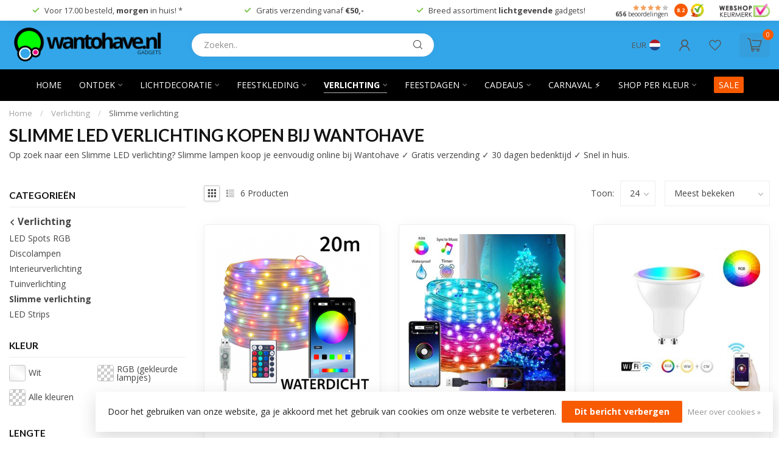

--- FILE ---
content_type: text/html;charset=utf-8
request_url: https://www.wantohave.nl/verlichting/slimme-verlichting/
body_size: 37613
content:
<!DOCTYPE html>
<html lang="nl">
  <head>
<link rel="preconnect" href="https://cdn.webshopapp.com">
<link rel="preconnect" href="https://fonts.googleapis.com">
<link rel="preconnect" href="https://fonts.gstatic.com" crossorigin>
<!--

    Theme Proxima | v1.0.0.2601202401_1_303318
    Theme designed and created by Dyvelopment - We are true e-commerce heroes!

    For custom Lightspeed eCom development or design contact us at www.dyvelopment.com

      _____                  _                                  _   
     |  __ \                | |                                | |  
     | |  | |_   ___   _____| | ___  _ __  _ __ ___   ___ _ __ | |_ 
     | |  | | | | \ \ / / _ \ |/ _ \| '_ \| '_ ` _ \ / _ \ '_ \| __|
     | |__| | |_| |\ V /  __/ | (_) | |_) | | | | | |  __/ | | | |_ 
     |_____/ \__, | \_/ \___|_|\___/| .__/|_| |_| |_|\___|_| |_|\__|
              __/ |                 | |                             
             |___/                  |_|                             
-->


<meta charset="utf-8"/>
<!-- [START] 'blocks/head.rain' -->
<!--

  (c) 2008-2026 Lightspeed Netherlands B.V.
  http://www.lightspeedhq.com
  Generated: 27-01-2026 @ 10:14:29

-->
<link rel="canonical" href="https://www.wantohave.nl/verlichting/slimme-verlichting/"/>
<link rel="alternate" href="https://www.wantohave.nl/index.rss" type="application/rss+xml" title="Nieuwe producten"/>
<link href="https://cdn.webshopapp.com/assets/cookielaw.css?2025-02-20" rel="stylesheet" type="text/css"/>
<meta name="robots" content="noodp,noydir"/>
<meta name="google-site-verification" content="AtNMQ-_EsSawAHJzhXAP9zf--531XGQg4k3GMHfvVuA"/>
<meta property="og:url" content="https://www.wantohave.nl/verlichting/slimme-verlichting/?source=facebook"/>
<meta property="og:site_name" content="Wantohave"/>
<meta property="og:title" content="Slimme verlichting ⚡ LED Gadgets kopen bij Wantohave"/>
<meta property="og:description" content="✅ Slimme verlichting voor in huis kopen bij Wantohave.  Duurzame LED verlichting met smart app. ✓ Voor 17.00 besteld volgende dag in huis! ✓ Gratis verzending! "/>
<script>
(function(w,d,s,l,i){w[l]=w[l]||[];w[l].push({'gtm.start':
new Date().getTime(),event:'gtm.js'});var f=d.getElementsByTagName(s)[0],
j=d.createElement(s),dl=l!='dataLayer'?'&l='+l:'';j.async=true;j.src=
'https://www.googletagmanager.com/gtm.js?id='+i+dl;f.parentNode.insertBefore(j,f);
})(window,document,'script','dataLayer','GTM-MF27X648');
</script>
<script>
/* DyApps Theme Addons config */
if( !window.dyapps ){ window.dyapps = {}; }
window.dyapps.addons = {
 "enabled": true,
 "created_at": "15-10-2024 14:25:17",
 "settings": {
    "matrix_separator": ",",
    "filterGroupSwatches": ["kleur"],
    "swatchesForCustomFields": [],
    "plan": {
     "can_variant_group": true,
     "can_stockify": true,
     "can_vat_switcher": true,
     "can_age_popup": false,
     "can_custom_qty": false,
     "can_data01_colors": false
    },
    "advancedVariants": {
     "enabled": true,
     "price_in_dropdown": true,
     "stockify_in_dropdown": true,
     "disable_out_of_stock": true,
     "grid_swatches_container_selector": ".dy-collection-grid-swatch-holder",
     "grid_swatches_position": "left",
     "grid_swatches_max_colors": 4,
     "grid_swatches_enabled": true,
     "variant_status_icon": false,
     "display_type": "select",
     "product_swatches_size": "default",
     "live_pricing": true
    },
    "age_popup": {
     "enabled": false,
     "logo_url": "",
     "image_footer_url": "",
     "text": {
                 
        "nl": {
         "content": "<h3>Bevestig je leeftijd<\/h3><p>Je moet 18 jaar of ouder zijn om deze website te bezoeken.<\/p>",
         "content_no": "<h3>Sorry!<\/h3><p>Je kunt deze website helaas niet bezoeken.<\/p>",
         "button_yes": "Ik ben 18 jaar of ouder",
         "button_no": "Ik ben jonger dan 18",
        }        }
    },
    "stockify": {
     "enabled": true,
     "stock_trigger_type": "outofstock",
     "optin_policy": false,
     "api": "https://my.dyapps.io/api/public/0ac4cbf6f3/stockify/subscribe",
     "text": {
                 
        "nl": {
         "email_placeholder": "Jouw e-mailadres",
         "button_trigger": "Geef me een seintje bij voorraad",
         "button_submit": "Houd me op de hoogte!",
         "title": "Laat je e-mailadres achter",
         "desc": "Helaas is dit product momenteel uitverkocht. Laat je e-mailadres achter en we sturen je een e-mail wanneer het product weer beschikbaar is.",
         "bottom_text": "We gebruiken je gegevens alleen voor deze email. Meer info in onze <a href=\"\/service\/privacy-policy\/\" target=\"_blank\">privacy policy<\/a>."
        }        }
    },
    "categoryBanners": {
     "enabled": true,
     "mobile_breakpoint": "576px",
     "category_banner": [],
     "banners": {
             }
    }
 },
 "swatches": {
 "default": {"is_default": true, "type": "multi", "values": {"background-size": "10px 10px", "background-position": "0 0, 0 5px, 5px -5px, -5px 0px", "background-image": "linear-gradient(45deg, rgba(100,100,100,0.3) 25%, transparent 25%),  linear-gradient(-45deg, rgba(100,100,100,0.3) 25%, transparent 25%),  linear-gradient(45deg, transparent 75%, rgba(100,100,100,0.3) 75%),  linear-gradient(-45deg, transparent 75%, rgba(100,100,100,0.3) 75%)"}} ,  
 "rood": {"type": "color", "value": "#ff0000"},  
 "blauw": {"type": "color", "value": "#0000ff"},  
 "groen": {"type": "color", "value": "#00ff00"},  
 "warm wit": {"type": "color", "value": "#fff2d9"},  
 "koel wit": {"type": "color", "value": "#ffffff"},  
 "roze": {"type": "color", "value": "#ff6fc6"},  
 "paars": {"type": "color", "value": "#7e30b4"},  
 "geel": {"type": "color", "value": "#ffff00"},  
 "wit": {"type": "image", "value": ""},  
 "zwart": {"type": "color", "value": "#000000"},  
 "oranje": {"type": "color", "value": "#ffa500"},  
 "puur wit": {"type": "color", "value": "#fffef5"},  
 "blacklight": {"type": "color", "value": "#ce0eff"},  
 "lila": {"type": "color", "value": "#e4bff9"},  
 "rgb": {"type": "image", "value": "https://cdn.webshopapp.com/shops/289607/files/466905366/untitled-2.jpg"}  }
};
</script>
<!--[if lt IE 9]>
<script src="https://cdn.webshopapp.com/assets/html5shiv.js?2025-02-20"></script>
<![endif]-->
<!-- [END] 'blocks/head.rain' -->

<title>Slimme verlichting ⚡ LED Gadgets kopen bij Wantohave - Wantohave</title>

<meta name="dyapps-addons-enabled" content="true">
<meta name="dyapps-addons-version" content="2022081001">
<meta name="dyapps-theme-name" content="Proxima">
<meta name="dyapps-theme-editor" content="true">

<meta name="description" content="✅ Slimme verlichting voor in huis kopen bij Wantohave.  Duurzame LED verlichting met smart app. ✓ Voor 17.00 besteld volgende dag in huis! ✓ Gratis verzending! " />
<meta name="keywords" content="Slimme, LED, verlichting, kopen, bij, Wantohave" />

<meta http-equiv="X-UA-Compatible" content="IE=edge">
<meta name="viewport" content="width=device-width, initial-scale=1">

<link rel="shortcut icon" href="https://cdn.webshopapp.com/shops/303318/themes/184057/v/2434261/assets/favicon.ico?20240927203150" type="image/x-icon" />
<link rel="preload" as="image" href="https://cdn.webshopapp.com/shops/303318/themes/184057/v/2434264/assets/logo.png?20240927203221">



<script src="https://cdn.webshopapp.com/shops/303318/themes/184057/assets/jquery-1-12-4-min.js?20260108160438" defer></script>
<script>if(navigator.userAgent.indexOf("MSIE ") > -1 || navigator.userAgent.indexOf("Trident/") > -1) { document.write('<script src="https://cdn.webshopapp.com/shops/303318/themes/184057/assets/intersection-observer-polyfill.js?20260108160438">\x3C/script>') }</script>

<style>/*!
 * Bootstrap Reboot v4.6.1 (https://getbootstrap.com/)
 * Copyright 2011-2021 The Bootstrap Authors
 * Copyright 2011-2021 Twitter, Inc.
 * Licensed under MIT (https://github.com/twbs/bootstrap/blob/main/LICENSE)
 * Forked from Normalize.css, licensed MIT (https://github.com/necolas/normalize.css/blob/master/LICENSE.md)
 */*,*::before,*::after{box-sizing:border-box}html{font-family:sans-serif;line-height:1.15;-webkit-text-size-adjust:100%;-webkit-tap-highlight-color:rgba(0,0,0,0)}article,aside,figcaption,figure,footer,header,hgroup,main,nav,section{display:block}body{margin:0;font-family:-apple-system,BlinkMacSystemFont,"Segoe UI",Roboto,"Helvetica Neue",Arial,"Noto Sans","Liberation Sans",sans-serif,"Apple Color Emoji","Segoe UI Emoji","Segoe UI Symbol","Noto Color Emoji";font-size:1rem;font-weight:400;line-height:1.42857143;color:#212529;text-align:left;background-color:#fff}[tabindex="-1"]:focus:not(:focus-visible){outline:0 !important}hr{box-sizing:content-box;height:0;overflow:visible}h1,h2,h3,h4,h5,h6{margin-top:0;margin-bottom:.5rem}p{margin-top:0;margin-bottom:1rem}abbr[title],abbr[data-original-title]{text-decoration:underline;text-decoration:underline dotted;cursor:help;border-bottom:0;text-decoration-skip-ink:none}address{margin-bottom:1rem;font-style:normal;line-height:inherit}ol,ul,dl{margin-top:0;margin-bottom:1rem}ol ol,ul ul,ol ul,ul ol{margin-bottom:0}dt{font-weight:700}dd{margin-bottom:.5rem;margin-left:0}blockquote{margin:0 0 1rem}b,strong{font-weight:bolder}small{font-size:80%}sub,sup{position:relative;font-size:75%;line-height:0;vertical-align:baseline}sub{bottom:-0.25em}sup{top:-0.5em}a{color:#007bff;text-decoration:none;background-color:transparent}a:hover{color:#0056b3;text-decoration:underline}a:not([href]):not([class]){color:inherit;text-decoration:none}a:not([href]):not([class]):hover{color:inherit;text-decoration:none}pre,code,kbd,samp{font-family:SFMono-Regular,Menlo,Monaco,Consolas,"Liberation Mono","Courier New",monospace;font-size:1em}pre{margin-top:0;margin-bottom:1rem;overflow:auto;-ms-overflow-style:scrollbar}figure{margin:0 0 1rem}img{vertical-align:middle;border-style:none}svg{overflow:hidden;vertical-align:middle}table{border-collapse:collapse}caption{padding-top:.75rem;padding-bottom:.75rem;color:#6c757d;text-align:left;caption-side:bottom}th{text-align:inherit;text-align:-webkit-match-parent}label{display:inline-block;margin-bottom:.5rem}button{border-radius:0}button:focus:not(:focus-visible){outline:0}input,button,select,optgroup,textarea{margin:0;font-family:inherit;font-size:inherit;line-height:inherit}button,input{overflow:visible}button,select{text-transform:none}[role=button]{cursor:pointer}select{word-wrap:normal}button,[type=button],[type=reset],[type=submit]{-webkit-appearance:button}button:not(:disabled),[type=button]:not(:disabled),[type=reset]:not(:disabled),[type=submit]:not(:disabled){cursor:pointer}button::-moz-focus-inner,[type=button]::-moz-focus-inner,[type=reset]::-moz-focus-inner,[type=submit]::-moz-focus-inner{padding:0;border-style:none}input[type=radio],input[type=checkbox]{box-sizing:border-box;padding:0}textarea{overflow:auto;resize:vertical}fieldset{min-width:0;padding:0;margin:0;border:0}legend{display:block;width:100%;max-width:100%;padding:0;margin-bottom:.5rem;font-size:1.5rem;line-height:inherit;color:inherit;white-space:normal}progress{vertical-align:baseline}[type=number]::-webkit-inner-spin-button,[type=number]::-webkit-outer-spin-button{height:auto}[type=search]{outline-offset:-2px;-webkit-appearance:none}[type=search]::-webkit-search-decoration{-webkit-appearance:none}::-webkit-file-upload-button{font:inherit;-webkit-appearance:button}output{display:inline-block}summary{display:list-item;cursor:pointer}template{display:none}[hidden]{display:none !important}/*!
 * Bootstrap Grid v4.6.1 (https://getbootstrap.com/)
 * Copyright 2011-2021 The Bootstrap Authors
 * Copyright 2011-2021 Twitter, Inc.
 * Licensed under MIT (https://github.com/twbs/bootstrap/blob/main/LICENSE)
 */html{box-sizing:border-box;-ms-overflow-style:scrollbar}*,*::before,*::after{box-sizing:inherit}.container,.container-fluid,.container-xl,.container-lg,.container-md,.container-sm{width:100%;padding-right:15px;padding-left:15px;margin-right:auto;margin-left:auto}@media(min-width: 576px){.container-sm,.container{max-width:540px}}@media(min-width: 768px){.container-md,.container-sm,.container{max-width:720px}}@media(min-width: 992px){.container-lg,.container-md,.container-sm,.container{max-width:960px}}@media(min-width: 1200px){.container-xl,.container-lg,.container-md,.container-sm,.container{max-width:1140px}}.row{display:flex;flex-wrap:wrap;margin-right:-15px;margin-left:-15px}.no-gutters{margin-right:0;margin-left:0}.no-gutters>.col,.no-gutters>[class*=col-]{padding-right:0;padding-left:0}.col-xl,.col-xl-auto,.col-xl-12,.col-xl-11,.col-xl-10,.col-xl-9,.col-xl-8,.col-xl-7,.col-xl-6,.col-xl-5,.col-xl-4,.col-xl-3,.col-xl-2,.col-xl-1,.col-lg,.col-lg-auto,.col-lg-12,.col-lg-11,.col-lg-10,.col-lg-9,.col-lg-8,.col-lg-7,.col-lg-6,.col-lg-5,.col-lg-4,.col-lg-3,.col-lg-2,.col-lg-1,.col-md,.col-md-auto,.col-md-12,.col-md-11,.col-md-10,.col-md-9,.col-md-8,.col-md-7,.col-md-6,.col-md-5,.col-md-4,.col-md-3,.col-md-2,.col-md-1,.col-sm,.col-sm-auto,.col-sm-12,.col-sm-11,.col-sm-10,.col-sm-9,.col-sm-8,.col-sm-7,.col-sm-6,.col-sm-5,.col-sm-4,.col-sm-3,.col-sm-2,.col-sm-1,.col,.col-auto,.col-12,.col-11,.col-10,.col-9,.col-8,.col-7,.col-6,.col-5,.col-4,.col-3,.col-2,.col-1{position:relative;width:100%;padding-right:15px;padding-left:15px}.col{flex-basis:0;flex-grow:1;max-width:100%}.row-cols-1>*{flex:0 0 100%;max-width:100%}.row-cols-2>*{flex:0 0 50%;max-width:50%}.row-cols-3>*{flex:0 0 33.3333333333%;max-width:33.3333333333%}.row-cols-4>*{flex:0 0 25%;max-width:25%}.row-cols-5>*{flex:0 0 20%;max-width:20%}.row-cols-6>*{flex:0 0 16.6666666667%;max-width:16.6666666667%}.col-auto{flex:0 0 auto;width:auto;max-width:100%}.col-1{flex:0 0 8.33333333%;max-width:8.33333333%}.col-2{flex:0 0 16.66666667%;max-width:16.66666667%}.col-3{flex:0 0 25%;max-width:25%}.col-4{flex:0 0 33.33333333%;max-width:33.33333333%}.col-5{flex:0 0 41.66666667%;max-width:41.66666667%}.col-6{flex:0 0 50%;max-width:50%}.col-7{flex:0 0 58.33333333%;max-width:58.33333333%}.col-8{flex:0 0 66.66666667%;max-width:66.66666667%}.col-9{flex:0 0 75%;max-width:75%}.col-10{flex:0 0 83.33333333%;max-width:83.33333333%}.col-11{flex:0 0 91.66666667%;max-width:91.66666667%}.col-12{flex:0 0 100%;max-width:100%}.order-first{order:-1}.order-last{order:13}.order-0{order:0}.order-1{order:1}.order-2{order:2}.order-3{order:3}.order-4{order:4}.order-5{order:5}.order-6{order:6}.order-7{order:7}.order-8{order:8}.order-9{order:9}.order-10{order:10}.order-11{order:11}.order-12{order:12}.offset-1{margin-left:8.33333333%}.offset-2{margin-left:16.66666667%}.offset-3{margin-left:25%}.offset-4{margin-left:33.33333333%}.offset-5{margin-left:41.66666667%}.offset-6{margin-left:50%}.offset-7{margin-left:58.33333333%}.offset-8{margin-left:66.66666667%}.offset-9{margin-left:75%}.offset-10{margin-left:83.33333333%}.offset-11{margin-left:91.66666667%}@media(min-width: 576px){.col-sm{flex-basis:0;flex-grow:1;max-width:100%}.row-cols-sm-1>*{flex:0 0 100%;max-width:100%}.row-cols-sm-2>*{flex:0 0 50%;max-width:50%}.row-cols-sm-3>*{flex:0 0 33.3333333333%;max-width:33.3333333333%}.row-cols-sm-4>*{flex:0 0 25%;max-width:25%}.row-cols-sm-5>*{flex:0 0 20%;max-width:20%}.row-cols-sm-6>*{flex:0 0 16.6666666667%;max-width:16.6666666667%}.col-sm-auto{flex:0 0 auto;width:auto;max-width:100%}.col-sm-1{flex:0 0 8.33333333%;max-width:8.33333333%}.col-sm-2{flex:0 0 16.66666667%;max-width:16.66666667%}.col-sm-3{flex:0 0 25%;max-width:25%}.col-sm-4{flex:0 0 33.33333333%;max-width:33.33333333%}.col-sm-5{flex:0 0 41.66666667%;max-width:41.66666667%}.col-sm-6{flex:0 0 50%;max-width:50%}.col-sm-7{flex:0 0 58.33333333%;max-width:58.33333333%}.col-sm-8{flex:0 0 66.66666667%;max-width:66.66666667%}.col-sm-9{flex:0 0 75%;max-width:75%}.col-sm-10{flex:0 0 83.33333333%;max-width:83.33333333%}.col-sm-11{flex:0 0 91.66666667%;max-width:91.66666667%}.col-sm-12{flex:0 0 100%;max-width:100%}.order-sm-first{order:-1}.order-sm-last{order:13}.order-sm-0{order:0}.order-sm-1{order:1}.order-sm-2{order:2}.order-sm-3{order:3}.order-sm-4{order:4}.order-sm-5{order:5}.order-sm-6{order:6}.order-sm-7{order:7}.order-sm-8{order:8}.order-sm-9{order:9}.order-sm-10{order:10}.order-sm-11{order:11}.order-sm-12{order:12}.offset-sm-0{margin-left:0}.offset-sm-1{margin-left:8.33333333%}.offset-sm-2{margin-left:16.66666667%}.offset-sm-3{margin-left:25%}.offset-sm-4{margin-left:33.33333333%}.offset-sm-5{margin-left:41.66666667%}.offset-sm-6{margin-left:50%}.offset-sm-7{margin-left:58.33333333%}.offset-sm-8{margin-left:66.66666667%}.offset-sm-9{margin-left:75%}.offset-sm-10{margin-left:83.33333333%}.offset-sm-11{margin-left:91.66666667%}}@media(min-width: 768px){.col-md{flex-basis:0;flex-grow:1;max-width:100%}.row-cols-md-1>*{flex:0 0 100%;max-width:100%}.row-cols-md-2>*{flex:0 0 50%;max-width:50%}.row-cols-md-3>*{flex:0 0 33.3333333333%;max-width:33.3333333333%}.row-cols-md-4>*{flex:0 0 25%;max-width:25%}.row-cols-md-5>*{flex:0 0 20%;max-width:20%}.row-cols-md-6>*{flex:0 0 16.6666666667%;max-width:16.6666666667%}.col-md-auto{flex:0 0 auto;width:auto;max-width:100%}.col-md-1{flex:0 0 8.33333333%;max-width:8.33333333%}.col-md-2{flex:0 0 16.66666667%;max-width:16.66666667%}.col-md-3{flex:0 0 25%;max-width:25%}.col-md-4{flex:0 0 33.33333333%;max-width:33.33333333%}.col-md-5{flex:0 0 41.66666667%;max-width:41.66666667%}.col-md-6{flex:0 0 50%;max-width:50%}.col-md-7{flex:0 0 58.33333333%;max-width:58.33333333%}.col-md-8{flex:0 0 66.66666667%;max-width:66.66666667%}.col-md-9{flex:0 0 75%;max-width:75%}.col-md-10{flex:0 0 83.33333333%;max-width:83.33333333%}.col-md-11{flex:0 0 91.66666667%;max-width:91.66666667%}.col-md-12{flex:0 0 100%;max-width:100%}.order-md-first{order:-1}.order-md-last{order:13}.order-md-0{order:0}.order-md-1{order:1}.order-md-2{order:2}.order-md-3{order:3}.order-md-4{order:4}.order-md-5{order:5}.order-md-6{order:6}.order-md-7{order:7}.order-md-8{order:8}.order-md-9{order:9}.order-md-10{order:10}.order-md-11{order:11}.order-md-12{order:12}.offset-md-0{margin-left:0}.offset-md-1{margin-left:8.33333333%}.offset-md-2{margin-left:16.66666667%}.offset-md-3{margin-left:25%}.offset-md-4{margin-left:33.33333333%}.offset-md-5{margin-left:41.66666667%}.offset-md-6{margin-left:50%}.offset-md-7{margin-left:58.33333333%}.offset-md-8{margin-left:66.66666667%}.offset-md-9{margin-left:75%}.offset-md-10{margin-left:83.33333333%}.offset-md-11{margin-left:91.66666667%}}@media(min-width: 992px){.col-lg{flex-basis:0;flex-grow:1;max-width:100%}.row-cols-lg-1>*{flex:0 0 100%;max-width:100%}.row-cols-lg-2>*{flex:0 0 50%;max-width:50%}.row-cols-lg-3>*{flex:0 0 33.3333333333%;max-width:33.3333333333%}.row-cols-lg-4>*{flex:0 0 25%;max-width:25%}.row-cols-lg-5>*{flex:0 0 20%;max-width:20%}.row-cols-lg-6>*{flex:0 0 16.6666666667%;max-width:16.6666666667%}.col-lg-auto{flex:0 0 auto;width:auto;max-width:100%}.col-lg-1{flex:0 0 8.33333333%;max-width:8.33333333%}.col-lg-2{flex:0 0 16.66666667%;max-width:16.66666667%}.col-lg-3{flex:0 0 25%;max-width:25%}.col-lg-4{flex:0 0 33.33333333%;max-width:33.33333333%}.col-lg-5{flex:0 0 41.66666667%;max-width:41.66666667%}.col-lg-6{flex:0 0 50%;max-width:50%}.col-lg-7{flex:0 0 58.33333333%;max-width:58.33333333%}.col-lg-8{flex:0 0 66.66666667%;max-width:66.66666667%}.col-lg-9{flex:0 0 75%;max-width:75%}.col-lg-10{flex:0 0 83.33333333%;max-width:83.33333333%}.col-lg-11{flex:0 0 91.66666667%;max-width:91.66666667%}.col-lg-12{flex:0 0 100%;max-width:100%}.order-lg-first{order:-1}.order-lg-last{order:13}.order-lg-0{order:0}.order-lg-1{order:1}.order-lg-2{order:2}.order-lg-3{order:3}.order-lg-4{order:4}.order-lg-5{order:5}.order-lg-6{order:6}.order-lg-7{order:7}.order-lg-8{order:8}.order-lg-9{order:9}.order-lg-10{order:10}.order-lg-11{order:11}.order-lg-12{order:12}.offset-lg-0{margin-left:0}.offset-lg-1{margin-left:8.33333333%}.offset-lg-2{margin-left:16.66666667%}.offset-lg-3{margin-left:25%}.offset-lg-4{margin-left:33.33333333%}.offset-lg-5{margin-left:41.66666667%}.offset-lg-6{margin-left:50%}.offset-lg-7{margin-left:58.33333333%}.offset-lg-8{margin-left:66.66666667%}.offset-lg-9{margin-left:75%}.offset-lg-10{margin-left:83.33333333%}.offset-lg-11{margin-left:91.66666667%}}@media(min-width: 1200px){.col-xl{flex-basis:0;flex-grow:1;max-width:100%}.row-cols-xl-1>*{flex:0 0 100%;max-width:100%}.row-cols-xl-2>*{flex:0 0 50%;max-width:50%}.row-cols-xl-3>*{flex:0 0 33.3333333333%;max-width:33.3333333333%}.row-cols-xl-4>*{flex:0 0 25%;max-width:25%}.row-cols-xl-5>*{flex:0 0 20%;max-width:20%}.row-cols-xl-6>*{flex:0 0 16.6666666667%;max-width:16.6666666667%}.col-xl-auto{flex:0 0 auto;width:auto;max-width:100%}.col-xl-1{flex:0 0 8.33333333%;max-width:8.33333333%}.col-xl-2{flex:0 0 16.66666667%;max-width:16.66666667%}.col-xl-3{flex:0 0 25%;max-width:25%}.col-xl-4{flex:0 0 33.33333333%;max-width:33.33333333%}.col-xl-5{flex:0 0 41.66666667%;max-width:41.66666667%}.col-xl-6{flex:0 0 50%;max-width:50%}.col-xl-7{flex:0 0 58.33333333%;max-width:58.33333333%}.col-xl-8{flex:0 0 66.66666667%;max-width:66.66666667%}.col-xl-9{flex:0 0 75%;max-width:75%}.col-xl-10{flex:0 0 83.33333333%;max-width:83.33333333%}.col-xl-11{flex:0 0 91.66666667%;max-width:91.66666667%}.col-xl-12{flex:0 0 100%;max-width:100%}.order-xl-first{order:-1}.order-xl-last{order:13}.order-xl-0{order:0}.order-xl-1{order:1}.order-xl-2{order:2}.order-xl-3{order:3}.order-xl-4{order:4}.order-xl-5{order:5}.order-xl-6{order:6}.order-xl-7{order:7}.order-xl-8{order:8}.order-xl-9{order:9}.order-xl-10{order:10}.order-xl-11{order:11}.order-xl-12{order:12}.offset-xl-0{margin-left:0}.offset-xl-1{margin-left:8.33333333%}.offset-xl-2{margin-left:16.66666667%}.offset-xl-3{margin-left:25%}.offset-xl-4{margin-left:33.33333333%}.offset-xl-5{margin-left:41.66666667%}.offset-xl-6{margin-left:50%}.offset-xl-7{margin-left:58.33333333%}.offset-xl-8{margin-left:66.66666667%}.offset-xl-9{margin-left:75%}.offset-xl-10{margin-left:83.33333333%}.offset-xl-11{margin-left:91.66666667%}}.d-none{display:none !important}.d-inline{display:inline !important}.d-inline-block{display:inline-block !important}.d-block{display:block !important}.d-table{display:table !important}.d-table-row{display:table-row !important}.d-table-cell{display:table-cell !important}.d-flex{display:flex !important}.d-inline-flex{display:inline-flex !important}@media(min-width: 576px){.d-sm-none{display:none !important}.d-sm-inline{display:inline !important}.d-sm-inline-block{display:inline-block !important}.d-sm-block{display:block !important}.d-sm-table{display:table !important}.d-sm-table-row{display:table-row !important}.d-sm-table-cell{display:table-cell !important}.d-sm-flex{display:flex !important}.d-sm-inline-flex{display:inline-flex !important}}@media(min-width: 768px){.d-md-none{display:none !important}.d-md-inline{display:inline !important}.d-md-inline-block{display:inline-block !important}.d-md-block{display:block !important}.d-md-table{display:table !important}.d-md-table-row{display:table-row !important}.d-md-table-cell{display:table-cell !important}.d-md-flex{display:flex !important}.d-md-inline-flex{display:inline-flex !important}}@media(min-width: 992px){.d-lg-none{display:none !important}.d-lg-inline{display:inline !important}.d-lg-inline-block{display:inline-block !important}.d-lg-block{display:block !important}.d-lg-table{display:table !important}.d-lg-table-row{display:table-row !important}.d-lg-table-cell{display:table-cell !important}.d-lg-flex{display:flex !important}.d-lg-inline-flex{display:inline-flex !important}}@media(min-width: 1200px){.d-xl-none{display:none !important}.d-xl-inline{display:inline !important}.d-xl-inline-block{display:inline-block !important}.d-xl-block{display:block !important}.d-xl-table{display:table !important}.d-xl-table-row{display:table-row !important}.d-xl-table-cell{display:table-cell !important}.d-xl-flex{display:flex !important}.d-xl-inline-flex{display:inline-flex !important}}@media print{.d-print-none{display:none !important}.d-print-inline{display:inline !important}.d-print-inline-block{display:inline-block !important}.d-print-block{display:block !important}.d-print-table{display:table !important}.d-print-table-row{display:table-row !important}.d-print-table-cell{display:table-cell !important}.d-print-flex{display:flex !important}.d-print-inline-flex{display:inline-flex !important}}.flex-row{flex-direction:row !important}.flex-column{flex-direction:column !important}.flex-row-reverse{flex-direction:row-reverse !important}.flex-column-reverse{flex-direction:column-reverse !important}.flex-wrap{flex-wrap:wrap !important}.flex-nowrap{flex-wrap:nowrap !important}.flex-wrap-reverse{flex-wrap:wrap-reverse !important}.flex-fill{flex:1 1 auto !important}.flex-grow-0{flex-grow:0 !important}.flex-grow-1{flex-grow:1 !important}.flex-shrink-0{flex-shrink:0 !important}.flex-shrink-1{flex-shrink:1 !important}.justify-content-start{justify-content:flex-start !important}.justify-content-end{justify-content:flex-end !important}.justify-content-center{justify-content:center !important}.justify-content-between{justify-content:space-between !important}.justify-content-around{justify-content:space-around !important}.align-items-start{align-items:flex-start !important}.align-items-end{align-items:flex-end !important}.align-items-center{align-items:center !important}.align-items-baseline{align-items:baseline !important}.align-items-stretch{align-items:stretch !important}.align-content-start{align-content:flex-start !important}.align-content-end{align-content:flex-end !important}.align-content-center{align-content:center !important}.align-content-between{align-content:space-between !important}.align-content-around{align-content:space-around !important}.align-content-stretch{align-content:stretch !important}.align-self-auto{align-self:auto !important}.align-self-start{align-self:flex-start !important}.align-self-end{align-self:flex-end !important}.align-self-center{align-self:center !important}.align-self-baseline{align-self:baseline !important}.align-self-stretch{align-self:stretch !important}@media(min-width: 576px){.flex-sm-row{flex-direction:row !important}.flex-sm-column{flex-direction:column !important}.flex-sm-row-reverse{flex-direction:row-reverse !important}.flex-sm-column-reverse{flex-direction:column-reverse !important}.flex-sm-wrap{flex-wrap:wrap !important}.flex-sm-nowrap{flex-wrap:nowrap !important}.flex-sm-wrap-reverse{flex-wrap:wrap-reverse !important}.flex-sm-fill{flex:1 1 auto !important}.flex-sm-grow-0{flex-grow:0 !important}.flex-sm-grow-1{flex-grow:1 !important}.flex-sm-shrink-0{flex-shrink:0 !important}.flex-sm-shrink-1{flex-shrink:1 !important}.justify-content-sm-start{justify-content:flex-start !important}.justify-content-sm-end{justify-content:flex-end !important}.justify-content-sm-center{justify-content:center !important}.justify-content-sm-between{justify-content:space-between !important}.justify-content-sm-around{justify-content:space-around !important}.align-items-sm-start{align-items:flex-start !important}.align-items-sm-end{align-items:flex-end !important}.align-items-sm-center{align-items:center !important}.align-items-sm-baseline{align-items:baseline !important}.align-items-sm-stretch{align-items:stretch !important}.align-content-sm-start{align-content:flex-start !important}.align-content-sm-end{align-content:flex-end !important}.align-content-sm-center{align-content:center !important}.align-content-sm-between{align-content:space-between !important}.align-content-sm-around{align-content:space-around !important}.align-content-sm-stretch{align-content:stretch !important}.align-self-sm-auto{align-self:auto !important}.align-self-sm-start{align-self:flex-start !important}.align-self-sm-end{align-self:flex-end !important}.align-self-sm-center{align-self:center !important}.align-self-sm-baseline{align-self:baseline !important}.align-self-sm-stretch{align-self:stretch !important}}@media(min-width: 768px){.flex-md-row{flex-direction:row !important}.flex-md-column{flex-direction:column !important}.flex-md-row-reverse{flex-direction:row-reverse !important}.flex-md-column-reverse{flex-direction:column-reverse !important}.flex-md-wrap{flex-wrap:wrap !important}.flex-md-nowrap{flex-wrap:nowrap !important}.flex-md-wrap-reverse{flex-wrap:wrap-reverse !important}.flex-md-fill{flex:1 1 auto !important}.flex-md-grow-0{flex-grow:0 !important}.flex-md-grow-1{flex-grow:1 !important}.flex-md-shrink-0{flex-shrink:0 !important}.flex-md-shrink-1{flex-shrink:1 !important}.justify-content-md-start{justify-content:flex-start !important}.justify-content-md-end{justify-content:flex-end !important}.justify-content-md-center{justify-content:center !important}.justify-content-md-between{justify-content:space-between !important}.justify-content-md-around{justify-content:space-around !important}.align-items-md-start{align-items:flex-start !important}.align-items-md-end{align-items:flex-end !important}.align-items-md-center{align-items:center !important}.align-items-md-baseline{align-items:baseline !important}.align-items-md-stretch{align-items:stretch !important}.align-content-md-start{align-content:flex-start !important}.align-content-md-end{align-content:flex-end !important}.align-content-md-center{align-content:center !important}.align-content-md-between{align-content:space-between !important}.align-content-md-around{align-content:space-around !important}.align-content-md-stretch{align-content:stretch !important}.align-self-md-auto{align-self:auto !important}.align-self-md-start{align-self:flex-start !important}.align-self-md-end{align-self:flex-end !important}.align-self-md-center{align-self:center !important}.align-self-md-baseline{align-self:baseline !important}.align-self-md-stretch{align-self:stretch !important}}@media(min-width: 992px){.flex-lg-row{flex-direction:row !important}.flex-lg-column{flex-direction:column !important}.flex-lg-row-reverse{flex-direction:row-reverse !important}.flex-lg-column-reverse{flex-direction:column-reverse !important}.flex-lg-wrap{flex-wrap:wrap !important}.flex-lg-nowrap{flex-wrap:nowrap !important}.flex-lg-wrap-reverse{flex-wrap:wrap-reverse !important}.flex-lg-fill{flex:1 1 auto !important}.flex-lg-grow-0{flex-grow:0 !important}.flex-lg-grow-1{flex-grow:1 !important}.flex-lg-shrink-0{flex-shrink:0 !important}.flex-lg-shrink-1{flex-shrink:1 !important}.justify-content-lg-start{justify-content:flex-start !important}.justify-content-lg-end{justify-content:flex-end !important}.justify-content-lg-center{justify-content:center !important}.justify-content-lg-between{justify-content:space-between !important}.justify-content-lg-around{justify-content:space-around !important}.align-items-lg-start{align-items:flex-start !important}.align-items-lg-end{align-items:flex-end !important}.align-items-lg-center{align-items:center !important}.align-items-lg-baseline{align-items:baseline !important}.align-items-lg-stretch{align-items:stretch !important}.align-content-lg-start{align-content:flex-start !important}.align-content-lg-end{align-content:flex-end !important}.align-content-lg-center{align-content:center !important}.align-content-lg-between{align-content:space-between !important}.align-content-lg-around{align-content:space-around !important}.align-content-lg-stretch{align-content:stretch !important}.align-self-lg-auto{align-self:auto !important}.align-self-lg-start{align-self:flex-start !important}.align-self-lg-end{align-self:flex-end !important}.align-self-lg-center{align-self:center !important}.align-self-lg-baseline{align-self:baseline !important}.align-self-lg-stretch{align-self:stretch !important}}@media(min-width: 1200px){.flex-xl-row{flex-direction:row !important}.flex-xl-column{flex-direction:column !important}.flex-xl-row-reverse{flex-direction:row-reverse !important}.flex-xl-column-reverse{flex-direction:column-reverse !important}.flex-xl-wrap{flex-wrap:wrap !important}.flex-xl-nowrap{flex-wrap:nowrap !important}.flex-xl-wrap-reverse{flex-wrap:wrap-reverse !important}.flex-xl-fill{flex:1 1 auto !important}.flex-xl-grow-0{flex-grow:0 !important}.flex-xl-grow-1{flex-grow:1 !important}.flex-xl-shrink-0{flex-shrink:0 !important}.flex-xl-shrink-1{flex-shrink:1 !important}.justify-content-xl-start{justify-content:flex-start !important}.justify-content-xl-end{justify-content:flex-end !important}.justify-content-xl-center{justify-content:center !important}.justify-content-xl-between{justify-content:space-between !important}.justify-content-xl-around{justify-content:space-around !important}.align-items-xl-start{align-items:flex-start !important}.align-items-xl-end{align-items:flex-end !important}.align-items-xl-center{align-items:center !important}.align-items-xl-baseline{align-items:baseline !important}.align-items-xl-stretch{align-items:stretch !important}.align-content-xl-start{align-content:flex-start !important}.align-content-xl-end{align-content:flex-end !important}.align-content-xl-center{align-content:center !important}.align-content-xl-between{align-content:space-between !important}.align-content-xl-around{align-content:space-around !important}.align-content-xl-stretch{align-content:stretch !important}.align-self-xl-auto{align-self:auto !important}.align-self-xl-start{align-self:flex-start !important}.align-self-xl-end{align-self:flex-end !important}.align-self-xl-center{align-self:center !important}.align-self-xl-baseline{align-self:baseline !important}.align-self-xl-stretch{align-self:stretch !important}}.m-0{margin:0 !important}.mt-0,.my-0{margin-top:0 !important}.mr-0,.mx-0{margin-right:0 !important}.mb-0,.my-0{margin-bottom:0 !important}.ml-0,.mx-0{margin-left:0 !important}.m-1{margin:5px !important}.mt-1,.my-1{margin-top:5px !important}.mr-1,.mx-1{margin-right:5px !important}.mb-1,.my-1{margin-bottom:5px !important}.ml-1,.mx-1{margin-left:5px !important}.m-2{margin:10px !important}.mt-2,.my-2{margin-top:10px !important}.mr-2,.mx-2{margin-right:10px !important}.mb-2,.my-2{margin-bottom:10px !important}.ml-2,.mx-2{margin-left:10px !important}.m-3{margin:15px !important}.mt-3,.my-3{margin-top:15px !important}.mr-3,.mx-3{margin-right:15px !important}.mb-3,.my-3{margin-bottom:15px !important}.ml-3,.mx-3{margin-left:15px !important}.m-4{margin:30px !important}.mt-4,.my-4{margin-top:30px !important}.mr-4,.mx-4{margin-right:30px !important}.mb-4,.my-4{margin-bottom:30px !important}.ml-4,.mx-4{margin-left:30px !important}.m-5{margin:50px !important}.mt-5,.my-5{margin-top:50px !important}.mr-5,.mx-5{margin-right:50px !important}.mb-5,.my-5{margin-bottom:50px !important}.ml-5,.mx-5{margin-left:50px !important}.m-6{margin:80px !important}.mt-6,.my-6{margin-top:80px !important}.mr-6,.mx-6{margin-right:80px !important}.mb-6,.my-6{margin-bottom:80px !important}.ml-6,.mx-6{margin-left:80px !important}.p-0{padding:0 !important}.pt-0,.py-0{padding-top:0 !important}.pr-0,.px-0{padding-right:0 !important}.pb-0,.py-0{padding-bottom:0 !important}.pl-0,.px-0{padding-left:0 !important}.p-1{padding:5px !important}.pt-1,.py-1{padding-top:5px !important}.pr-1,.px-1{padding-right:5px !important}.pb-1,.py-1{padding-bottom:5px !important}.pl-1,.px-1{padding-left:5px !important}.p-2{padding:10px !important}.pt-2,.py-2{padding-top:10px !important}.pr-2,.px-2{padding-right:10px !important}.pb-2,.py-2{padding-bottom:10px !important}.pl-2,.px-2{padding-left:10px !important}.p-3{padding:15px !important}.pt-3,.py-3{padding-top:15px !important}.pr-3,.px-3{padding-right:15px !important}.pb-3,.py-3{padding-bottom:15px !important}.pl-3,.px-3{padding-left:15px !important}.p-4{padding:30px !important}.pt-4,.py-4{padding-top:30px !important}.pr-4,.px-4{padding-right:30px !important}.pb-4,.py-4{padding-bottom:30px !important}.pl-4,.px-4{padding-left:30px !important}.p-5{padding:50px !important}.pt-5,.py-5{padding-top:50px !important}.pr-5,.px-5{padding-right:50px !important}.pb-5,.py-5{padding-bottom:50px !important}.pl-5,.px-5{padding-left:50px !important}.p-6{padding:80px !important}.pt-6,.py-6{padding-top:80px !important}.pr-6,.px-6{padding-right:80px !important}.pb-6,.py-6{padding-bottom:80px !important}.pl-6,.px-6{padding-left:80px !important}.m-n1{margin:-5px !important}.mt-n1,.my-n1{margin-top:-5px !important}.mr-n1,.mx-n1{margin-right:-5px !important}.mb-n1,.my-n1{margin-bottom:-5px !important}.ml-n1,.mx-n1{margin-left:-5px !important}.m-n2{margin:-10px !important}.mt-n2,.my-n2{margin-top:-10px !important}.mr-n2,.mx-n2{margin-right:-10px !important}.mb-n2,.my-n2{margin-bottom:-10px !important}.ml-n2,.mx-n2{margin-left:-10px !important}.m-n3{margin:-15px !important}.mt-n3,.my-n3{margin-top:-15px !important}.mr-n3,.mx-n3{margin-right:-15px !important}.mb-n3,.my-n3{margin-bottom:-15px !important}.ml-n3,.mx-n3{margin-left:-15px !important}.m-n4{margin:-30px !important}.mt-n4,.my-n4{margin-top:-30px !important}.mr-n4,.mx-n4{margin-right:-30px !important}.mb-n4,.my-n4{margin-bottom:-30px !important}.ml-n4,.mx-n4{margin-left:-30px !important}.m-n5{margin:-50px !important}.mt-n5,.my-n5{margin-top:-50px !important}.mr-n5,.mx-n5{margin-right:-50px !important}.mb-n5,.my-n5{margin-bottom:-50px !important}.ml-n5,.mx-n5{margin-left:-50px !important}.m-n6{margin:-80px !important}.mt-n6,.my-n6{margin-top:-80px !important}.mr-n6,.mx-n6{margin-right:-80px !important}.mb-n6,.my-n6{margin-bottom:-80px !important}.ml-n6,.mx-n6{margin-left:-80px !important}.m-auto{margin:auto !important}.mt-auto,.my-auto{margin-top:auto !important}.mr-auto,.mx-auto{margin-right:auto !important}.mb-auto,.my-auto{margin-bottom:auto !important}.ml-auto,.mx-auto{margin-left:auto !important}@media(min-width: 576px){.m-sm-0{margin:0 !important}.mt-sm-0,.my-sm-0{margin-top:0 !important}.mr-sm-0,.mx-sm-0{margin-right:0 !important}.mb-sm-0,.my-sm-0{margin-bottom:0 !important}.ml-sm-0,.mx-sm-0{margin-left:0 !important}.m-sm-1{margin:5px !important}.mt-sm-1,.my-sm-1{margin-top:5px !important}.mr-sm-1,.mx-sm-1{margin-right:5px !important}.mb-sm-1,.my-sm-1{margin-bottom:5px !important}.ml-sm-1,.mx-sm-1{margin-left:5px !important}.m-sm-2{margin:10px !important}.mt-sm-2,.my-sm-2{margin-top:10px !important}.mr-sm-2,.mx-sm-2{margin-right:10px !important}.mb-sm-2,.my-sm-2{margin-bottom:10px !important}.ml-sm-2,.mx-sm-2{margin-left:10px !important}.m-sm-3{margin:15px !important}.mt-sm-3,.my-sm-3{margin-top:15px !important}.mr-sm-3,.mx-sm-3{margin-right:15px !important}.mb-sm-3,.my-sm-3{margin-bottom:15px !important}.ml-sm-3,.mx-sm-3{margin-left:15px !important}.m-sm-4{margin:30px !important}.mt-sm-4,.my-sm-4{margin-top:30px !important}.mr-sm-4,.mx-sm-4{margin-right:30px !important}.mb-sm-4,.my-sm-4{margin-bottom:30px !important}.ml-sm-4,.mx-sm-4{margin-left:30px !important}.m-sm-5{margin:50px !important}.mt-sm-5,.my-sm-5{margin-top:50px !important}.mr-sm-5,.mx-sm-5{margin-right:50px !important}.mb-sm-5,.my-sm-5{margin-bottom:50px !important}.ml-sm-5,.mx-sm-5{margin-left:50px !important}.m-sm-6{margin:80px !important}.mt-sm-6,.my-sm-6{margin-top:80px !important}.mr-sm-6,.mx-sm-6{margin-right:80px !important}.mb-sm-6,.my-sm-6{margin-bottom:80px !important}.ml-sm-6,.mx-sm-6{margin-left:80px !important}.p-sm-0{padding:0 !important}.pt-sm-0,.py-sm-0{padding-top:0 !important}.pr-sm-0,.px-sm-0{padding-right:0 !important}.pb-sm-0,.py-sm-0{padding-bottom:0 !important}.pl-sm-0,.px-sm-0{padding-left:0 !important}.p-sm-1{padding:5px !important}.pt-sm-1,.py-sm-1{padding-top:5px !important}.pr-sm-1,.px-sm-1{padding-right:5px !important}.pb-sm-1,.py-sm-1{padding-bottom:5px !important}.pl-sm-1,.px-sm-1{padding-left:5px !important}.p-sm-2{padding:10px !important}.pt-sm-2,.py-sm-2{padding-top:10px !important}.pr-sm-2,.px-sm-2{padding-right:10px !important}.pb-sm-2,.py-sm-2{padding-bottom:10px !important}.pl-sm-2,.px-sm-2{padding-left:10px !important}.p-sm-3{padding:15px !important}.pt-sm-3,.py-sm-3{padding-top:15px !important}.pr-sm-3,.px-sm-3{padding-right:15px !important}.pb-sm-3,.py-sm-3{padding-bottom:15px !important}.pl-sm-3,.px-sm-3{padding-left:15px !important}.p-sm-4{padding:30px !important}.pt-sm-4,.py-sm-4{padding-top:30px !important}.pr-sm-4,.px-sm-4{padding-right:30px !important}.pb-sm-4,.py-sm-4{padding-bottom:30px !important}.pl-sm-4,.px-sm-4{padding-left:30px !important}.p-sm-5{padding:50px !important}.pt-sm-5,.py-sm-5{padding-top:50px !important}.pr-sm-5,.px-sm-5{padding-right:50px !important}.pb-sm-5,.py-sm-5{padding-bottom:50px !important}.pl-sm-5,.px-sm-5{padding-left:50px !important}.p-sm-6{padding:80px !important}.pt-sm-6,.py-sm-6{padding-top:80px !important}.pr-sm-6,.px-sm-6{padding-right:80px !important}.pb-sm-6,.py-sm-6{padding-bottom:80px !important}.pl-sm-6,.px-sm-6{padding-left:80px !important}.m-sm-n1{margin:-5px !important}.mt-sm-n1,.my-sm-n1{margin-top:-5px !important}.mr-sm-n1,.mx-sm-n1{margin-right:-5px !important}.mb-sm-n1,.my-sm-n1{margin-bottom:-5px !important}.ml-sm-n1,.mx-sm-n1{margin-left:-5px !important}.m-sm-n2{margin:-10px !important}.mt-sm-n2,.my-sm-n2{margin-top:-10px !important}.mr-sm-n2,.mx-sm-n2{margin-right:-10px !important}.mb-sm-n2,.my-sm-n2{margin-bottom:-10px !important}.ml-sm-n2,.mx-sm-n2{margin-left:-10px !important}.m-sm-n3{margin:-15px !important}.mt-sm-n3,.my-sm-n3{margin-top:-15px !important}.mr-sm-n3,.mx-sm-n3{margin-right:-15px !important}.mb-sm-n3,.my-sm-n3{margin-bottom:-15px !important}.ml-sm-n3,.mx-sm-n3{margin-left:-15px !important}.m-sm-n4{margin:-30px !important}.mt-sm-n4,.my-sm-n4{margin-top:-30px !important}.mr-sm-n4,.mx-sm-n4{margin-right:-30px !important}.mb-sm-n4,.my-sm-n4{margin-bottom:-30px !important}.ml-sm-n4,.mx-sm-n4{margin-left:-30px !important}.m-sm-n5{margin:-50px !important}.mt-sm-n5,.my-sm-n5{margin-top:-50px !important}.mr-sm-n5,.mx-sm-n5{margin-right:-50px !important}.mb-sm-n5,.my-sm-n5{margin-bottom:-50px !important}.ml-sm-n5,.mx-sm-n5{margin-left:-50px !important}.m-sm-n6{margin:-80px !important}.mt-sm-n6,.my-sm-n6{margin-top:-80px !important}.mr-sm-n6,.mx-sm-n6{margin-right:-80px !important}.mb-sm-n6,.my-sm-n6{margin-bottom:-80px !important}.ml-sm-n6,.mx-sm-n6{margin-left:-80px !important}.m-sm-auto{margin:auto !important}.mt-sm-auto,.my-sm-auto{margin-top:auto !important}.mr-sm-auto,.mx-sm-auto{margin-right:auto !important}.mb-sm-auto,.my-sm-auto{margin-bottom:auto !important}.ml-sm-auto,.mx-sm-auto{margin-left:auto !important}}@media(min-width: 768px){.m-md-0{margin:0 !important}.mt-md-0,.my-md-0{margin-top:0 !important}.mr-md-0,.mx-md-0{margin-right:0 !important}.mb-md-0,.my-md-0{margin-bottom:0 !important}.ml-md-0,.mx-md-0{margin-left:0 !important}.m-md-1{margin:5px !important}.mt-md-1,.my-md-1{margin-top:5px !important}.mr-md-1,.mx-md-1{margin-right:5px !important}.mb-md-1,.my-md-1{margin-bottom:5px !important}.ml-md-1,.mx-md-1{margin-left:5px !important}.m-md-2{margin:10px !important}.mt-md-2,.my-md-2{margin-top:10px !important}.mr-md-2,.mx-md-2{margin-right:10px !important}.mb-md-2,.my-md-2{margin-bottom:10px !important}.ml-md-2,.mx-md-2{margin-left:10px !important}.m-md-3{margin:15px !important}.mt-md-3,.my-md-3{margin-top:15px !important}.mr-md-3,.mx-md-3{margin-right:15px !important}.mb-md-3,.my-md-3{margin-bottom:15px !important}.ml-md-3,.mx-md-3{margin-left:15px !important}.m-md-4{margin:30px !important}.mt-md-4,.my-md-4{margin-top:30px !important}.mr-md-4,.mx-md-4{margin-right:30px !important}.mb-md-4,.my-md-4{margin-bottom:30px !important}.ml-md-4,.mx-md-4{margin-left:30px !important}.m-md-5{margin:50px !important}.mt-md-5,.my-md-5{margin-top:50px !important}.mr-md-5,.mx-md-5{margin-right:50px !important}.mb-md-5,.my-md-5{margin-bottom:50px !important}.ml-md-5,.mx-md-5{margin-left:50px !important}.m-md-6{margin:80px !important}.mt-md-6,.my-md-6{margin-top:80px !important}.mr-md-6,.mx-md-6{margin-right:80px !important}.mb-md-6,.my-md-6{margin-bottom:80px !important}.ml-md-6,.mx-md-6{margin-left:80px !important}.p-md-0{padding:0 !important}.pt-md-0,.py-md-0{padding-top:0 !important}.pr-md-0,.px-md-0{padding-right:0 !important}.pb-md-0,.py-md-0{padding-bottom:0 !important}.pl-md-0,.px-md-0{padding-left:0 !important}.p-md-1{padding:5px !important}.pt-md-1,.py-md-1{padding-top:5px !important}.pr-md-1,.px-md-1{padding-right:5px !important}.pb-md-1,.py-md-1{padding-bottom:5px !important}.pl-md-1,.px-md-1{padding-left:5px !important}.p-md-2{padding:10px !important}.pt-md-2,.py-md-2{padding-top:10px !important}.pr-md-2,.px-md-2{padding-right:10px !important}.pb-md-2,.py-md-2{padding-bottom:10px !important}.pl-md-2,.px-md-2{padding-left:10px !important}.p-md-3{padding:15px !important}.pt-md-3,.py-md-3{padding-top:15px !important}.pr-md-3,.px-md-3{padding-right:15px !important}.pb-md-3,.py-md-3{padding-bottom:15px !important}.pl-md-3,.px-md-3{padding-left:15px !important}.p-md-4{padding:30px !important}.pt-md-4,.py-md-4{padding-top:30px !important}.pr-md-4,.px-md-4{padding-right:30px !important}.pb-md-4,.py-md-4{padding-bottom:30px !important}.pl-md-4,.px-md-4{padding-left:30px !important}.p-md-5{padding:50px !important}.pt-md-5,.py-md-5{padding-top:50px !important}.pr-md-5,.px-md-5{padding-right:50px !important}.pb-md-5,.py-md-5{padding-bottom:50px !important}.pl-md-5,.px-md-5{padding-left:50px !important}.p-md-6{padding:80px !important}.pt-md-6,.py-md-6{padding-top:80px !important}.pr-md-6,.px-md-6{padding-right:80px !important}.pb-md-6,.py-md-6{padding-bottom:80px !important}.pl-md-6,.px-md-6{padding-left:80px !important}.m-md-n1{margin:-5px !important}.mt-md-n1,.my-md-n1{margin-top:-5px !important}.mr-md-n1,.mx-md-n1{margin-right:-5px !important}.mb-md-n1,.my-md-n1{margin-bottom:-5px !important}.ml-md-n1,.mx-md-n1{margin-left:-5px !important}.m-md-n2{margin:-10px !important}.mt-md-n2,.my-md-n2{margin-top:-10px !important}.mr-md-n2,.mx-md-n2{margin-right:-10px !important}.mb-md-n2,.my-md-n2{margin-bottom:-10px !important}.ml-md-n2,.mx-md-n2{margin-left:-10px !important}.m-md-n3{margin:-15px !important}.mt-md-n3,.my-md-n3{margin-top:-15px !important}.mr-md-n3,.mx-md-n3{margin-right:-15px !important}.mb-md-n3,.my-md-n3{margin-bottom:-15px !important}.ml-md-n3,.mx-md-n3{margin-left:-15px !important}.m-md-n4{margin:-30px !important}.mt-md-n4,.my-md-n4{margin-top:-30px !important}.mr-md-n4,.mx-md-n4{margin-right:-30px !important}.mb-md-n4,.my-md-n4{margin-bottom:-30px !important}.ml-md-n4,.mx-md-n4{margin-left:-30px !important}.m-md-n5{margin:-50px !important}.mt-md-n5,.my-md-n5{margin-top:-50px !important}.mr-md-n5,.mx-md-n5{margin-right:-50px !important}.mb-md-n5,.my-md-n5{margin-bottom:-50px !important}.ml-md-n5,.mx-md-n5{margin-left:-50px !important}.m-md-n6{margin:-80px !important}.mt-md-n6,.my-md-n6{margin-top:-80px !important}.mr-md-n6,.mx-md-n6{margin-right:-80px !important}.mb-md-n6,.my-md-n6{margin-bottom:-80px !important}.ml-md-n6,.mx-md-n6{margin-left:-80px !important}.m-md-auto{margin:auto !important}.mt-md-auto,.my-md-auto{margin-top:auto !important}.mr-md-auto,.mx-md-auto{margin-right:auto !important}.mb-md-auto,.my-md-auto{margin-bottom:auto !important}.ml-md-auto,.mx-md-auto{margin-left:auto !important}}@media(min-width: 992px){.m-lg-0{margin:0 !important}.mt-lg-0,.my-lg-0{margin-top:0 !important}.mr-lg-0,.mx-lg-0{margin-right:0 !important}.mb-lg-0,.my-lg-0{margin-bottom:0 !important}.ml-lg-0,.mx-lg-0{margin-left:0 !important}.m-lg-1{margin:5px !important}.mt-lg-1,.my-lg-1{margin-top:5px !important}.mr-lg-1,.mx-lg-1{margin-right:5px !important}.mb-lg-1,.my-lg-1{margin-bottom:5px !important}.ml-lg-1,.mx-lg-1{margin-left:5px !important}.m-lg-2{margin:10px !important}.mt-lg-2,.my-lg-2{margin-top:10px !important}.mr-lg-2,.mx-lg-2{margin-right:10px !important}.mb-lg-2,.my-lg-2{margin-bottom:10px !important}.ml-lg-2,.mx-lg-2{margin-left:10px !important}.m-lg-3{margin:15px !important}.mt-lg-3,.my-lg-3{margin-top:15px !important}.mr-lg-3,.mx-lg-3{margin-right:15px !important}.mb-lg-3,.my-lg-3{margin-bottom:15px !important}.ml-lg-3,.mx-lg-3{margin-left:15px !important}.m-lg-4{margin:30px !important}.mt-lg-4,.my-lg-4{margin-top:30px !important}.mr-lg-4,.mx-lg-4{margin-right:30px !important}.mb-lg-4,.my-lg-4{margin-bottom:30px !important}.ml-lg-4,.mx-lg-4{margin-left:30px !important}.m-lg-5{margin:50px !important}.mt-lg-5,.my-lg-5{margin-top:50px !important}.mr-lg-5,.mx-lg-5{margin-right:50px !important}.mb-lg-5,.my-lg-5{margin-bottom:50px !important}.ml-lg-5,.mx-lg-5{margin-left:50px !important}.m-lg-6{margin:80px !important}.mt-lg-6,.my-lg-6{margin-top:80px !important}.mr-lg-6,.mx-lg-6{margin-right:80px !important}.mb-lg-6,.my-lg-6{margin-bottom:80px !important}.ml-lg-6,.mx-lg-6{margin-left:80px !important}.p-lg-0{padding:0 !important}.pt-lg-0,.py-lg-0{padding-top:0 !important}.pr-lg-0,.px-lg-0{padding-right:0 !important}.pb-lg-0,.py-lg-0{padding-bottom:0 !important}.pl-lg-0,.px-lg-0{padding-left:0 !important}.p-lg-1{padding:5px !important}.pt-lg-1,.py-lg-1{padding-top:5px !important}.pr-lg-1,.px-lg-1{padding-right:5px !important}.pb-lg-1,.py-lg-1{padding-bottom:5px !important}.pl-lg-1,.px-lg-1{padding-left:5px !important}.p-lg-2{padding:10px !important}.pt-lg-2,.py-lg-2{padding-top:10px !important}.pr-lg-2,.px-lg-2{padding-right:10px !important}.pb-lg-2,.py-lg-2{padding-bottom:10px !important}.pl-lg-2,.px-lg-2{padding-left:10px !important}.p-lg-3{padding:15px !important}.pt-lg-3,.py-lg-3{padding-top:15px !important}.pr-lg-3,.px-lg-3{padding-right:15px !important}.pb-lg-3,.py-lg-3{padding-bottom:15px !important}.pl-lg-3,.px-lg-3{padding-left:15px !important}.p-lg-4{padding:30px !important}.pt-lg-4,.py-lg-4{padding-top:30px !important}.pr-lg-4,.px-lg-4{padding-right:30px !important}.pb-lg-4,.py-lg-4{padding-bottom:30px !important}.pl-lg-4,.px-lg-4{padding-left:30px !important}.p-lg-5{padding:50px !important}.pt-lg-5,.py-lg-5{padding-top:50px !important}.pr-lg-5,.px-lg-5{padding-right:50px !important}.pb-lg-5,.py-lg-5{padding-bottom:50px !important}.pl-lg-5,.px-lg-5{padding-left:50px !important}.p-lg-6{padding:80px !important}.pt-lg-6,.py-lg-6{padding-top:80px !important}.pr-lg-6,.px-lg-6{padding-right:80px !important}.pb-lg-6,.py-lg-6{padding-bottom:80px !important}.pl-lg-6,.px-lg-6{padding-left:80px !important}.m-lg-n1{margin:-5px !important}.mt-lg-n1,.my-lg-n1{margin-top:-5px !important}.mr-lg-n1,.mx-lg-n1{margin-right:-5px !important}.mb-lg-n1,.my-lg-n1{margin-bottom:-5px !important}.ml-lg-n1,.mx-lg-n1{margin-left:-5px !important}.m-lg-n2{margin:-10px !important}.mt-lg-n2,.my-lg-n2{margin-top:-10px !important}.mr-lg-n2,.mx-lg-n2{margin-right:-10px !important}.mb-lg-n2,.my-lg-n2{margin-bottom:-10px !important}.ml-lg-n2,.mx-lg-n2{margin-left:-10px !important}.m-lg-n3{margin:-15px !important}.mt-lg-n3,.my-lg-n3{margin-top:-15px !important}.mr-lg-n3,.mx-lg-n3{margin-right:-15px !important}.mb-lg-n3,.my-lg-n3{margin-bottom:-15px !important}.ml-lg-n3,.mx-lg-n3{margin-left:-15px !important}.m-lg-n4{margin:-30px !important}.mt-lg-n4,.my-lg-n4{margin-top:-30px !important}.mr-lg-n4,.mx-lg-n4{margin-right:-30px !important}.mb-lg-n4,.my-lg-n4{margin-bottom:-30px !important}.ml-lg-n4,.mx-lg-n4{margin-left:-30px !important}.m-lg-n5{margin:-50px !important}.mt-lg-n5,.my-lg-n5{margin-top:-50px !important}.mr-lg-n5,.mx-lg-n5{margin-right:-50px !important}.mb-lg-n5,.my-lg-n5{margin-bottom:-50px !important}.ml-lg-n5,.mx-lg-n5{margin-left:-50px !important}.m-lg-n6{margin:-80px !important}.mt-lg-n6,.my-lg-n6{margin-top:-80px !important}.mr-lg-n6,.mx-lg-n6{margin-right:-80px !important}.mb-lg-n6,.my-lg-n6{margin-bottom:-80px !important}.ml-lg-n6,.mx-lg-n6{margin-left:-80px !important}.m-lg-auto{margin:auto !important}.mt-lg-auto,.my-lg-auto{margin-top:auto !important}.mr-lg-auto,.mx-lg-auto{margin-right:auto !important}.mb-lg-auto,.my-lg-auto{margin-bottom:auto !important}.ml-lg-auto,.mx-lg-auto{margin-left:auto !important}}@media(min-width: 1200px){.m-xl-0{margin:0 !important}.mt-xl-0,.my-xl-0{margin-top:0 !important}.mr-xl-0,.mx-xl-0{margin-right:0 !important}.mb-xl-0,.my-xl-0{margin-bottom:0 !important}.ml-xl-0,.mx-xl-0{margin-left:0 !important}.m-xl-1{margin:5px !important}.mt-xl-1,.my-xl-1{margin-top:5px !important}.mr-xl-1,.mx-xl-1{margin-right:5px !important}.mb-xl-1,.my-xl-1{margin-bottom:5px !important}.ml-xl-1,.mx-xl-1{margin-left:5px !important}.m-xl-2{margin:10px !important}.mt-xl-2,.my-xl-2{margin-top:10px !important}.mr-xl-2,.mx-xl-2{margin-right:10px !important}.mb-xl-2,.my-xl-2{margin-bottom:10px !important}.ml-xl-2,.mx-xl-2{margin-left:10px !important}.m-xl-3{margin:15px !important}.mt-xl-3,.my-xl-3{margin-top:15px !important}.mr-xl-3,.mx-xl-3{margin-right:15px !important}.mb-xl-3,.my-xl-3{margin-bottom:15px !important}.ml-xl-3,.mx-xl-3{margin-left:15px !important}.m-xl-4{margin:30px !important}.mt-xl-4,.my-xl-4{margin-top:30px !important}.mr-xl-4,.mx-xl-4{margin-right:30px !important}.mb-xl-4,.my-xl-4{margin-bottom:30px !important}.ml-xl-4,.mx-xl-4{margin-left:30px !important}.m-xl-5{margin:50px !important}.mt-xl-5,.my-xl-5{margin-top:50px !important}.mr-xl-5,.mx-xl-5{margin-right:50px !important}.mb-xl-5,.my-xl-5{margin-bottom:50px !important}.ml-xl-5,.mx-xl-5{margin-left:50px !important}.m-xl-6{margin:80px !important}.mt-xl-6,.my-xl-6{margin-top:80px !important}.mr-xl-6,.mx-xl-6{margin-right:80px !important}.mb-xl-6,.my-xl-6{margin-bottom:80px !important}.ml-xl-6,.mx-xl-6{margin-left:80px !important}.p-xl-0{padding:0 !important}.pt-xl-0,.py-xl-0{padding-top:0 !important}.pr-xl-0,.px-xl-0{padding-right:0 !important}.pb-xl-0,.py-xl-0{padding-bottom:0 !important}.pl-xl-0,.px-xl-0{padding-left:0 !important}.p-xl-1{padding:5px !important}.pt-xl-1,.py-xl-1{padding-top:5px !important}.pr-xl-1,.px-xl-1{padding-right:5px !important}.pb-xl-1,.py-xl-1{padding-bottom:5px !important}.pl-xl-1,.px-xl-1{padding-left:5px !important}.p-xl-2{padding:10px !important}.pt-xl-2,.py-xl-2{padding-top:10px !important}.pr-xl-2,.px-xl-2{padding-right:10px !important}.pb-xl-2,.py-xl-2{padding-bottom:10px !important}.pl-xl-2,.px-xl-2{padding-left:10px !important}.p-xl-3{padding:15px !important}.pt-xl-3,.py-xl-3{padding-top:15px !important}.pr-xl-3,.px-xl-3{padding-right:15px !important}.pb-xl-3,.py-xl-3{padding-bottom:15px !important}.pl-xl-3,.px-xl-3{padding-left:15px !important}.p-xl-4{padding:30px !important}.pt-xl-4,.py-xl-4{padding-top:30px !important}.pr-xl-4,.px-xl-4{padding-right:30px !important}.pb-xl-4,.py-xl-4{padding-bottom:30px !important}.pl-xl-4,.px-xl-4{padding-left:30px !important}.p-xl-5{padding:50px !important}.pt-xl-5,.py-xl-5{padding-top:50px !important}.pr-xl-5,.px-xl-5{padding-right:50px !important}.pb-xl-5,.py-xl-5{padding-bottom:50px !important}.pl-xl-5,.px-xl-5{padding-left:50px !important}.p-xl-6{padding:80px !important}.pt-xl-6,.py-xl-6{padding-top:80px !important}.pr-xl-6,.px-xl-6{padding-right:80px !important}.pb-xl-6,.py-xl-6{padding-bottom:80px !important}.pl-xl-6,.px-xl-6{padding-left:80px !important}.m-xl-n1{margin:-5px !important}.mt-xl-n1,.my-xl-n1{margin-top:-5px !important}.mr-xl-n1,.mx-xl-n1{margin-right:-5px !important}.mb-xl-n1,.my-xl-n1{margin-bottom:-5px !important}.ml-xl-n1,.mx-xl-n1{margin-left:-5px !important}.m-xl-n2{margin:-10px !important}.mt-xl-n2,.my-xl-n2{margin-top:-10px !important}.mr-xl-n2,.mx-xl-n2{margin-right:-10px !important}.mb-xl-n2,.my-xl-n2{margin-bottom:-10px !important}.ml-xl-n2,.mx-xl-n2{margin-left:-10px !important}.m-xl-n3{margin:-15px !important}.mt-xl-n3,.my-xl-n3{margin-top:-15px !important}.mr-xl-n3,.mx-xl-n3{margin-right:-15px !important}.mb-xl-n3,.my-xl-n3{margin-bottom:-15px !important}.ml-xl-n3,.mx-xl-n3{margin-left:-15px !important}.m-xl-n4{margin:-30px !important}.mt-xl-n4,.my-xl-n4{margin-top:-30px !important}.mr-xl-n4,.mx-xl-n4{margin-right:-30px !important}.mb-xl-n4,.my-xl-n4{margin-bottom:-30px !important}.ml-xl-n4,.mx-xl-n4{margin-left:-30px !important}.m-xl-n5{margin:-50px !important}.mt-xl-n5,.my-xl-n5{margin-top:-50px !important}.mr-xl-n5,.mx-xl-n5{margin-right:-50px !important}.mb-xl-n5,.my-xl-n5{margin-bottom:-50px !important}.ml-xl-n5,.mx-xl-n5{margin-left:-50px !important}.m-xl-n6{margin:-80px !important}.mt-xl-n6,.my-xl-n6{margin-top:-80px !important}.mr-xl-n6,.mx-xl-n6{margin-right:-80px !important}.mb-xl-n6,.my-xl-n6{margin-bottom:-80px !important}.ml-xl-n6,.mx-xl-n6{margin-left:-80px !important}.m-xl-auto{margin:auto !important}.mt-xl-auto,.my-xl-auto{margin-top:auto !important}.mr-xl-auto,.mx-xl-auto{margin-right:auto !important}.mb-xl-auto,.my-xl-auto{margin-bottom:auto !important}.ml-xl-auto,.mx-xl-auto{margin-left:auto !important}}@media(min-width: 1300px){.container{max-width:1350px}}</style>


<!-- <link rel="preload" href="https://cdn.webshopapp.com/shops/303318/themes/184057/assets/style.css?20260108160438" as="style">-->
<link rel="stylesheet" href="https://cdn.webshopapp.com/shops/303318/themes/184057/assets/style.css?20260108160438" />
<!-- <link rel="preload" href="https://cdn.webshopapp.com/shops/303318/themes/184057/assets/style.css?20260108160438" as="style" onload="this.onload=null;this.rel='stylesheet'"> -->

<link rel="preload" href="https://fonts.googleapis.com/css?family=Open%20Sans:400,300,700%7CLato:300,400,700&amp;display=fallback" as="style">
<link href="https://fonts.googleapis.com/css?family=Open%20Sans:400,300,700%7CLato:300,400,700&amp;display=fallback" rel="stylesheet">

<link rel="preload" href="https://cdn.webshopapp.com/shops/303318/themes/184057/assets/dy-addons.css?20260108160438" as="style" onload="this.onload=null;this.rel='stylesheet'">


<style>
@font-face {
  font-family: 'proxima-icons';
  src:
    url(https://cdn.webshopapp.com/shops/303318/themes/184057/assets/proxima-icons.ttf?20260108160438) format('truetype'),
    url(https://cdn.webshopapp.com/shops/303318/themes/184057/assets/proxima-icons.woff?20260108160438) format('woff'),
    url(https://cdn.webshopapp.com/shops/303318/themes/184057/assets/proxima-icons.svg?20260108160438#proxima-icons) format('svg');
  font-weight: normal;
  font-style: normal;
  font-display: block;
}
</style>
<link rel="preload" href="https://cdn.webshopapp.com/shops/303318/themes/184057/assets/settings.css?20260108160438" as="style">
<link rel="preload" href="https://cdn.webshopapp.com/shops/303318/themes/184057/assets/custom.css?20260108160438" as="style">
<link rel="stylesheet" href="https://cdn.webshopapp.com/shops/303318/themes/184057/assets/settings.css?20260108160438" />
<link rel="stylesheet" href="https://cdn.webshopapp.com/shops/303318/themes/184057/assets/custom.css?20260108160438" />

<!-- <link rel="preload" href="https://cdn.webshopapp.com/shops/303318/themes/184057/assets/settings.css?20260108160438" as="style" onload="this.onload=null;this.rel='stylesheet'">
<link rel="preload" href="https://cdn.webshopapp.com/shops/303318/themes/184057/assets/custom.css?20260108160438" as="style" onload="this.onload=null;this.rel='stylesheet'"> -->



<script>
  window.theme = {
    isDemoShop: false,
    language: 'nl',
    template: 'pages/collection.rain',
    pageData: {},
    dyApps: {
      version: 20220101
    }
  };

</script>


	
    <!-- Global site tag (gtag.js) - Google Analytics -->
    <script async src="https://www.googletagmanager.com/gtag/js?id=G-960Q1HYCBZ"></script>
    <script>
      window.dataLayer = window.dataLayer || [];
      function gtag() {dataLayer.push(arguments);}
      gtag('js', new Date());
      gtag('config', 'G-960Q1HYCBZ');

            gtag('config', 'AW-1017072650', { ' allow_enhanced_conversions': true } ) ;
          </script>

	

<script type="text/javascript" src="https://cdn.webshopapp.com/shops/303318/themes/184057/assets/swiper-453-min.js?20260108160438" defer></script>
<script type="text/javascript" src="https://cdn.webshopapp.com/shops/303318/themes/184057/assets/global.js?20260108160438" defer></script>  </head>
  <body class="layout-custom usp-carousel-pos-top">
</div>
    
    <div id="mobile-nav-holder" class="fancy-box from-left overflow-hidden p-0">
    	<div id="mobile-nav-header" class="p-3 border-bottom-gray gray-border-bottom">
        <div class="flex-grow-1 font-headings fz-160">Menu</div>
        <div id="mobile-lang-switcher" class="d-flex align-items-center mr-3 lh-1">
          <span class="flag-icon flag-icon-nl mr-1"></span> <span class="">EUR</span>
        </div>
        <i class="icon-x-l close-fancy"></i>
      </div>
      <div id="mobile-nav-content"></div>
    </div>
    
    <header id="header" class="usp-carousel-pos-top header-scrollable">
<!--
originalUspCarouselPosition = top
uspCarouselPosition = top
      amountOfSubheaderFeatures = 2
      uspsInSubheader = false
      uspsInSubheader = false -->
<div id="header-holder" class="usp-carousel-pos-top">
    	


  <div class="usp-bar usp-bar-top header-has-shadow">
    <div class="container d-flex align-items-center">
      <div class="usp-carousel swiper-container usp-carousel-top usp-def-amount-3">
    <div class="swiper-wrapper" data-slidesperview-desktop="">
                <div class="swiper-slide usp-carousel-item">
          <i class="icon-check-b usp-carousel-icon"></i> <span class="usp-item-text">Voor 17.00 besteld, <strong>morgen</strong> in huis! *</span>
        </div>
                        <div class="swiper-slide usp-carousel-item">
          <i class="icon-check-b usp-carousel-icon"></i> <span class="usp-item-text">Gratis verzending vanaf <strong>€50,-</strong></span>
        </div>
                        <div class="swiper-slide usp-carousel-item">
          <i class="icon-check-b usp-carousel-icon"></i> <span class="usp-item-text">Breed assortiment <strong>lichtgevende</strong> gadgets!</span>
        </div>
                        <div class="swiper-slide usp-carousel-item">
          <i class="icon-check-b usp-carousel-icon"></i> <span class="usp-item-text">Voor <strong>elk</strong> feest, thema's en gelegenheid!</span>
        </div>
            </div>
  </div>


          
    			
  <div class="subheader-rating d-flex align-items-center ">
        <div class="stars d-none d-sm-inline-block fz-080 text-right mr-1">
    	<i class="icon-star-s valign-middle header-star-fill"></i><i class="icon-star-s valign-middle header-star-fill"></i><i class="icon-star-s valign-middle header-star-fill"></i><i class="icon-star-s valign-middle header-star-fill"></i><i class="icon-star-s valign-middle star-empty mr-0"></i>            	<div><strong>656</strong> beoordelingen</div>
        	</div>
        <a href="https://www.kiyoh.com/reviews/1045885/wantohave?from=widget&amp;lang=nl" class="header-rating header-rating-circle ml-1">
      <strong class="total">8.2</strong>
          </a>
  </div>

    <div class="subheader-hallmark pl-1">

                <a href="https://www.kiyoh.com/reviews/1045885/wantohave?from=widget&amp;lang=nl" target="_blank" class="d-none d-md-inline-block">
            <svg viewBox="183.3 -0.004 87.4 86.605" xmlns="http://www.w3.org/2000/svg" class="hallmark-img hallmark-icon hallmark-kiyoh">
  <path d="M214 17.8l-6.8-13c-11.3 5.9-19.7 16.8-22 29.9l14.8 2.7c1.3-8.5 6.7-15.7 14-19.6" fill="#ffca12"/>
  <path d="M199.7 41.5c0-1.4.1-2.8.3-4.2l-14.8-2.7c-1 5.6-.9 11.7.4 17.2l15-3.4c-.6-2.2-.9-4.5-.9-6.9" fill="#dc892a"/>
  <path d="M200.6 48.4l-15 3.4c1.1 4.6 2.9 8.9 5.3 12.8l13.3-8.3c-1.6-2.4-2.9-5.1-3.6-7.9" fill="#ed9c00"/>
  <path d="M204.2 56.4l-13.3 8.3c2 3.2 4.3 6.1 7 8.6-7.3 2.3-14.6 3.3-14.6 3.3.3.3 8.6 5.9 21.6 8.6l10-19.5c-4.4-2.1-8.1-5.3-10.7-9.3" fill="#d0380d"/>
  <path d="M226.5 68.4c-4.2 0-8.1-1-11.7-2.7l-10 19.5c6.3 1.3 13.8 1.9 22 .9V68.3c-.1.1-.2.1-.3.1" fill="#dd6826"/>
  <path d="M226.8 68.3V86c3.8-.5 7.8-1.3 12-2.6h0c3.7-1.1 7.1-2.7 10.3-4.7l-8.7-14.2c-4 2.4-8.6 3.8-13.6 3.8" fill="#94be1c"/>
  <path d="M253.3 41.5c0 9.7-5.2 18.2-12.9 22.9l8.7 14.2c14.9-9.2 23-28 19.1-45.3l-15.3 3.3c.3 1.7.4 3.3.4 4.9" fill="#cad229"/>
  <path d="M227.3 0c-7.2-.1-14.1 1.7-20.1 4.8l6.8 13c15.6-8.6 36 1.6 38.8 18.9l15.3-3.3C264.1 14.5 247.5.2 227.3 0" fill="#e7df09"/>
  <path d="M225.4 39.7l-7.7-11.5h-13.2l18.6 28.7h10.8c5.9-28.8 13.2-43.1 36.8-53.5-21.7.5-39.3 16.5-45.3 36.3" fill="#68b03d"/>
</svg>
      </a>
            <a href="https://www.kiyoh.com/reviews/1045885/wantohave?from=widget&amp;lang=nl" target="_blank" class="d-inline-block d-md-none">
      <svg viewBox="183.3 -0.004 87.4 86.605" xmlns="http://www.w3.org/2000/svg" class="hallmark-img hallmark-icon hallmark-kiyoh">
  <path d="M214 17.8l-6.8-13c-11.3 5.9-19.7 16.8-22 29.9l14.8 2.7c1.3-8.5 6.7-15.7 14-19.6" fill="#ffca12"/>
  <path d="M199.7 41.5c0-1.4.1-2.8.3-4.2l-14.8-2.7c-1 5.6-.9 11.7.4 17.2l15-3.4c-.6-2.2-.9-4.5-.9-6.9" fill="#dc892a"/>
  <path d="M200.6 48.4l-15 3.4c1.1 4.6 2.9 8.9 5.3 12.8l13.3-8.3c-1.6-2.4-2.9-5.1-3.6-7.9" fill="#ed9c00"/>
  <path d="M204.2 56.4l-13.3 8.3c2 3.2 4.3 6.1 7 8.6-7.3 2.3-14.6 3.3-14.6 3.3.3.3 8.6 5.9 21.6 8.6l10-19.5c-4.4-2.1-8.1-5.3-10.7-9.3" fill="#d0380d"/>
  <path d="M226.5 68.4c-4.2 0-8.1-1-11.7-2.7l-10 19.5c6.3 1.3 13.8 1.9 22 .9V68.3c-.1.1-.2.1-.3.1" fill="#dd6826"/>
  <path d="M226.8 68.3V86c3.8-.5 7.8-1.3 12-2.6h0c3.7-1.1 7.1-2.7 10.3-4.7l-8.7-14.2c-4 2.4-8.6 3.8-13.6 3.8" fill="#94be1c"/>
  <path d="M253.3 41.5c0 9.7-5.2 18.2-12.9 22.9l8.7 14.2c14.9-9.2 23-28 19.1-45.3l-15.3 3.3c.3 1.7.4 3.3.4 4.9" fill="#cad229"/>
  <path d="M227.3 0c-7.2-.1-14.1 1.7-20.1 4.8l6.8 13c15.6-8.6 36 1.6 38.8 18.9l15.3-3.3C264.1 14.5 247.5.2 227.3 0" fill="#e7df09"/>
  <path d="M225.4 39.7l-7.7-11.5h-13.2l18.6 28.7h10.8c5.9-28.8 13.2-43.1 36.8-53.5-21.7.5-39.3 16.5-45.3 36.3" fill="#68b03d"/>
</svg>
      </a>
      </div>
  
    
        	<div class="subheader-hallmark d-none d-md-inline-block">
      	        <a href="#" target="_blank" class="">
                      <img src="https://cdn.webshopapp.com/shops/303318/themes/184057/v/2434265/assets/hallmark.png?20240927203313" alt="" class="header-hallmark-img">
                  </a>
      	    	</div>
        </div>
  </div>
    
  <div id="header-content" class="container logo-left d-flex align-items-center ">
    <div id="header-left" class="header-col d-flex align-items-center">      
      <div id="mobilenav" class="nav-icon hb-icon d-lg-none" data-trigger-fancy="mobile-nav-holder">
            <div class="hb-icon-line line-1"></div>
            <div class="hb-icon-line line-2"></div>
            <div class="hb-icon-label">Menu</div>
      </div>
            
            
            	
      <a href="https://www.wantohave.nl/" class="mr-3 mr-sm-0">
<!--       <img class="logo" src="https://cdn.webshopapp.com/shops/303318/themes/184057/v/2434264/assets/logo.png?20240927203221" alt="Wantohave | Gadgets | Cadeauwinkel"> -->
    	      	<img class="logo" src="https://cdn.webshopapp.com/shops/303318/themes/184057/v/2434264/assets/logo.png?20240927203221" alt="Wantohave | Gadgets | Cadeauwinkel">
    	    </a>
		
            
      <form id="header-search" action="https://www.wantohave.nl/search/" method="get" class="d-none d-lg-block ml-4">
        <input id="header-search-input"  maxlength="50" type="text" name="q" class="theme-input search-input header-search-input as-body border-none br-xl pl-20" placeholder="Zoeken..">
        <button class="search-button r-10" type="submit"><i class="icon-search c-body-text"></i></button>
        
        <div id="search-results" class="as-body px-3 py-3 pt-2 row apply-shadow"></div>
      </form>
    </div>
        
    <div id="header-right" class="header-col without-labels">
        
      <div id="header-fancy-language" class="header-item d-none d-md-block" tabindex="0">
        <span class="header-link" data-tooltip title="Taal & Valuta" data-placement="bottom" data-trigger-fancy="fancy-language">
          <span id="header-locale-code" data-language-code="nl">EUR</span>
          <span class="flag-icon flag-icon-nl"></span> 
        </span>
              </div>

      <div id="header-fancy-account" class="header-item">
        
                	<span class="header-link" data-tooltip title="Mijn account" data-placement="bottom" data-trigger-fancy="fancy-account" data-fancy-type="hybrid">
            <i class="header-icon icon-user"></i>
            <span class="header-icon-label">Mijn account</span>
        	</span>
              </div>

            <div id="header-wishlist" class="d-none d-md-block header-item">
        <a href="https://www.wantohave.nl/account/wishlist/" class="header-link" data-tooltip title="Verlanglijst" data-placement="bottom" data-fancy="fancy-account-holder">
          <i class="header-icon icon-heart"></i>
          <span class="header-icon-label">Verlanglijst</span>
        </a>
      </div>
            
      <div id="header-fancy-cart" class="header-item mr-0">
        <a href="https://www.wantohave.nl/cart/" id="cart-header-link" class="cart header-link justify-content-center" data-trigger-fancy="fancy-cart">
            <i id="header-icon-cart" class="icon-shopping-cart"></i><span id="cart-qty" class="shopping-cart">0</span>
        </a>
      </div>
    </div>
    
  </div>
</div>


	<div id="navbar-holder" class=" hidden-xxs hidden-xs hidden-sm">
  <div class="container">
      <nav id="navbar" class="navbar-type-mega d-flex justify-content-center">

<ul id="navbar-items" class="flex-grow-1 item-spacing-default  megamenu items-uppercase text-center">
        
  		<li class="navbar-item navbar-main-item"><a href="https://www.wantohave.nl/" class="navbar-main-link">Home</a></li>
  
          				        <li class="navbar-item navbar-main-item navbar-main-item-dropdown" data-navbar-id="11171279">
          <a href="https://www.wantohave.nl/ontdek/" class="navbar-main-link navbar-main-link-dropdown">Ontdek</a>

                    <ul class="navbar-sub megamenu pt-4 pb-3 px-3">
            <li>
              <div class="container">
              <div class="row">
              
              <div class="col maxheight">
                            <div class="row">
                              <div class="col-3 sub-holder mb-3">
                  <a href="https://www.wantohave.nl/ontdek/nieuw/" class="fz-110 bold">Nieuw</a>
                  
                                  </div>
                
                              <div class="col-3 sub-holder mb-3">
                  <a href="https://www.wantohave.nl/ontdek/sale/" class="fz-110 bold">Sale</a>
                  
                                  </div>
                
                              <div class="col-3 sub-holder mb-3">
                  <a href="https://www.wantohave.nl/ontdek/bestsellers/" class="fz-110 bold">Bestsellers</a>
                  
                                  </div>
                
                              <div class="col-3 sub-holder mb-3">
                  <a href="https://www.wantohave.nl/ontdek/gratis-verzending/" class="fz-110 bold">Gratis verzending</a>
                  
                                  </div>
                
                              <div class="col-3 sub-holder mb-3">
                  <a href="https://www.wantohave.nl/ontdek/minder-dan-10/" class="fz-110 bold">Minder dan €10</a>
                  
                                  </div>
                
                            </div>
              </div>
              
                              
                            
              </div>
                  </div>
            </li>
          </ul>
                    

        </li>
          				        <li class="navbar-item navbar-main-item navbar-main-item-dropdown" data-navbar-id="10142049">
          <a href="https://www.wantohave.nl/lichtdecoratie/" class="navbar-main-link navbar-main-link-dropdown">Lichtdecoratie</a>

                    <ul class="navbar-sub megamenu pt-4 pb-3 px-3">
            <li>
              <div class="container">
              <div class="row">
              
              <div class="col maxheight">
                            <div class="row">
                              <div class="col-3 sub-holder mb-3">
                  <a href="https://www.wantohave.nl/lichtdecoratie/clusterverlichting/" class="fz-110 bold">Clusterverlichting </a>
                  
                                      <ul class="sub2 mt-1">
                                            <li>
                        <a href="https://www.wantohave.nl/lichtdecoratie/clusterverlichting/kerstboomverlichting/">Kerstboomverlichting</a>
                        
                                              </li>
                                            <li>
                        <a href="https://www.wantohave.nl/lichtdecoratie/clusterverlichting/meteoorregen/">Meteoorregen</a>
                        
                                              </li>
                                            <li>
                        <a href="https://www.wantohave.nl/lichtdecoratie/clusterverlichting/netverlichting/">Netverlichting</a>
                        
                                              </li>
                                            <li>
                        <a href="https://www.wantohave.nl/lichtdecoratie/clusterverlichting/lichtgordijn/">Lichtgordijn</a>
                        
                                              </li>
                                            <li>
                        <a href="https://www.wantohave.nl/lichtdecoratie/clusterverlichting/kerstverlichting-op-batterij/">Kerstverlichting Op Batterij</a>
                        
                                              </li>
                                            <li>
                        <a href="https://www.wantohave.nl/lichtdecoratie/clusterverlichting/kerstverlichting-voor-buiten/">Kerstverlichting voor buiten</a>
                        
                                              </li>
                                          </ul>
                                  </div>
                
                              <div class="col-3 sub-holder mb-3">
                  <a href="https://www.wantohave.nl/lichtdecoratie/woondecoratie/" class="fz-110 bold">Woondecoratie</a>
                  
                                  </div>
                
                              <div class="col-3 sub-holder mb-3">
                  <a href="https://www.wantohave.nl/lichtdecoratie/lichtletters/" class="fz-110 bold">Lichtletters</a>
                  
                                  </div>
                
                            </div>
              </div>
              
                              
                            
              </div>
                  </div>
            </li>
          </ul>
                    

        </li>
          				        <li class="navbar-item navbar-main-item navbar-main-item-dropdown" data-navbar-id="10149425">
          <a href="https://www.wantohave.nl/feestkleding/" class="navbar-main-link navbar-main-link-dropdown">Feestkleding</a>

                    <ul class="navbar-sub megamenu pt-4 pb-3 px-3">
            <li>
              <div class="container">
              <div class="row">
              
              <div class="col maxheight">
                            <div class="row">
                              <div class="col-3 sub-holder mb-3">
                  <a href="https://www.wantohave.nl/feestkleding/lichtgevende-t-shirts/" class="fz-110 bold">Lichtgevende T-shirts</a>
                  
                                  </div>
                
                              <div class="col-3 sub-holder mb-3">
                  <a href="https://www.wantohave.nl/feestkleding/lichtgevende-mutsen-en-hoeden/" class="fz-110 bold">Lichtgevende Mutsen en hoeden</a>
                  
                                  </div>
                
                              <div class="col-3 sub-holder mb-3">
                  <a href="https://www.wantohave.nl/feestkleding/lichtgevende-rokjes/" class="fz-110 bold">Lichtgevende Rokjes</a>
                  
                                  </div>
                
                              <div class="col-3 sub-holder mb-3">
                  <a href="https://www.wantohave.nl/feestkleding/lichtgevende-tiara/" class="fz-110 bold">Lichtgevende Tiara</a>
                  
                                  </div>
                
                              <div class="col-3 sub-holder mb-3">
                  <a href="https://www.wantohave.nl/feestkleding/accessoires/" class="fz-110 bold">Accessoires</a>
                  
                                  </div>
                
                              <div class="col-3 sub-holder mb-3">
                  <a href="https://www.wantohave.nl/feestkleding/huisdier-gadgets/" class="fz-110 bold">Huisdier Gadgets</a>
                  
                                      <ul class="sub2 mt-1">
                                            <li>
                        <a href="https://www.wantohave.nl/feestkleding/huisdier-gadgets/led-hondenhalsband/">LED Hondenhalsband</a>
                        
                                              </li>
                                          </ul>
                                  </div>
                
                            </div>
              </div>
              
                              
                            
              </div>
                  </div>
            </li>
          </ul>
                    

        </li>
          				        <li class="navbar-item navbar-main-item navbar-main-item-dropdown navbar-main-item-active active" data-navbar-id="10199687">
          <a href="https://www.wantohave.nl/verlichting/" class="navbar-main-link navbar-main-link-dropdown navbar-link-active">Verlichting</a>

                    <ul class="navbar-sub megamenu pt-4 pb-3 px-3">
            <li>
              <div class="container">
              <div class="row">
              
              <div class="col maxheight">
                            <div class="row">
                              <div class="col-3 sub-holder mb-3">
                  <a href="https://www.wantohave.nl/verlichting/led-spots-rgb/" class="fz-110 bold">LED Spots RGB</a>
                  
                                      <ul class="sub2 mt-1">
                                            <li>
                        <a href="https://www.wantohave.nl/verlichting/led-spots-rgb/gu10-fitting/">GU10 | Fitting</a>
                        
                                              </li>
                                            <li>
                        <a href="https://www.wantohave.nl/verlichting/led-spots-rgb/e27-grote-fitting/">E27 | Grote Fitting</a>
                        
                                              </li>
                                            <li>
                        <a href="https://www.wantohave.nl/verlichting/led-spots-rgb/e14-kleine-fitting/">E14 | Kleine Fitting</a>
                        
                                              </li>
                                            <li>
                        <a href="https://www.wantohave.nl/verlichting/led-spots-rgb/mr16-fitting/">MR16 | Fitting</a>
                        
                                              </li>
                                          </ul>
                                  </div>
                
                              <div class="col-3 sub-holder mb-3">
                  <a href="https://www.wantohave.nl/verlichting/discolampen/" class="fz-110 bold">Discolampen</a>
                  
                                  </div>
                
                              <div class="col-3 sub-holder mb-3">
                  <a href="https://www.wantohave.nl/verlichting/interieurverlichting/" class="fz-110 bold">Interieurverlichting</a>
                  
                                  </div>
                
                              <div class="col-3 sub-holder mb-3">
                  <a href="https://www.wantohave.nl/verlichting/tuinverlichting/" class="fz-110 bold">Tuinverlichting</a>
                  
                                  </div>
                
                              <div class="col-3 sub-holder mb-3">
                  <a href="https://www.wantohave.nl/verlichting/slimme-verlichting/" class="fz-110 bold">Slimme verlichting</a>
                  
                                  </div>
                
                              <div class="col-3 sub-holder mb-3">
                  <a href="https://www.wantohave.nl/verlichting/led-strips/" class="fz-110 bold">LED Strips</a>
                  
                                  </div>
                
                            </div>
              </div>
              
                              
                            
              </div>
                  </div>
            </li>
          </ul>
                    

        </li>
          				        <li class="navbar-item navbar-main-item navbar-main-item-dropdown" data-navbar-id="10431738">
          <a href="https://www.wantohave.nl/feestdagen/" class="navbar-main-link navbar-main-link-dropdown">Feestdagen</a>

                    <ul class="navbar-sub megamenu pt-4 pb-3 px-3">
            <li>
              <div class="container">
              <div class="row">
              
              <div class="col maxheight">
                            <div class="row">
                              <div class="col-3 sub-holder mb-3">
                  <a href="https://www.wantohave.nl/feestdagen/vakantie/" class="fz-110 bold">Vakantie</a>
                  
                                  </div>
                
                              <div class="col-3 sub-holder mb-3">
                  <a href="https://www.wantohave.nl/feestdagen/festival/" class="fz-110 bold">Festival</a>
                  
                                  </div>
                
                              <div class="col-3 sub-holder mb-3">
                  <a href="https://www.wantohave.nl/feestdagen/themas/" class="fz-110 bold">Thema&#039;s</a>
                  
                                      <ul class="sub2 mt-1">
                                            <li>
                        <a href="https://www.wantohave.nl/feestdagen/themas/baby/">Baby</a>
                        
                                              </li>
                                            <li>
                        <a href="https://www.wantohave.nl/feestdagen/themas/bruiloft/">Bruiloft</a>
                        
                                              </li>
                                            <li>
                        <a href="https://www.wantohave.nl/feestdagen/themas/disco/">Disco</a>
                        
                                              </li>
                                            <li>
                        <a href="https://www.wantohave.nl/feestdagen/themas/halloween-kostuum/">Halloween Kostuum</a>
                        
                                              </li>
                                            <li>
                        <a href="https://www.wantohave.nl/feestdagen/themas/holland/">Holland</a>
                        
                                              </li>
                                            <li>
                        <a href="https://www.wantohave.nl/feestdagen/themas/pride/">Pride </a>
                        
                                              </li>
                                            <li>
                        <a href="https://www.wantohave.nl/feestdagen/themas/rave/">Rave</a>
                        
                                              </li>
                                            <li>
                        <a href="https://www.wantohave.nl/feestdagen/themas/valentijnsdag/">Valentijnsdag </a>
                        
                                              </li>
                                            <li>
                        <a href="https://www.wantohave.nl/feestdagen/themas/verjaardag/">Verjaardag</a>
                        
                                              </li>
                                          </ul>
                                  </div>
                
                              <div class="col-3 sub-holder mb-3">
                  <a href="https://www.wantohave.nl/feestdagen/overige-feestdagen/" class="fz-110 bold">Overige Feestdagen</a>
                  
                                      <ul class="sub2 mt-1">
                                            <li>
                        <a href="https://www.wantohave.nl/feestdagen/overige-feestdagen/koningsdag/">Koningsdag</a>
                        
                                              </li>
                                            <li>
                        <a href="https://www.wantohave.nl/feestdagen/overige-feestdagen/kerst/">Kerst</a>
                        
                                              </li>
                                            <li>
                        <a href="https://www.wantohave.nl/feestdagen/overige-feestdagen/ramadan-versiering/">Ramadan Versiering</a>
                        
                                              </li>
                                            <li>
                        <a href="https://www.wantohave.nl/feestdagen/overige-feestdagen/moederdag/">Moederdag</a>
                        
                                              </li>
                                            <li>
                        <a href="https://www.wantohave.nl/feestdagen/overige-feestdagen/sinterklaas/">Sinterklaas ⚡</a>
                        
                                              </li>
                                          </ul>
                                  </div>
                
                            </div>
              </div>
              
                              
                            
              </div>
                  </div>
            </li>
          </ul>
                    

        </li>
          				        <li class="navbar-item navbar-main-item navbar-main-item-dropdown" data-navbar-id="10149286">
          <a href="https://www.wantohave.nl/cadeaus/" class="navbar-main-link navbar-main-link-dropdown">Cadeaus</a>

                    <ul class="navbar-sub megamenu pt-4 pb-3 px-3">
            <li>
              <div class="container">
              <div class="row">
              
              <div class="col maxheight">
                            <div class="row">
                              <div class="col-3 sub-holder mb-3">
                  <a href="https://www.wantohave.nl/cadeaus/cadeaus-voor-hem/" class="fz-110 bold">Cadeaus voor hem</a>
                  
                                  </div>
                
                              <div class="col-3 sub-holder mb-3">
                  <a href="https://www.wantohave.nl/cadeaus/cadeaus-voor-haar/" class="fz-110 bold">Cadeaus voor haar</a>
                  
                                  </div>
                
                              <div class="col-3 sub-holder mb-3">
                  <a href="https://www.wantohave.nl/cadeaus/cadeaus-voor-kids/" class="fz-110 bold">Cadeaus Voor Kids</a>
                  
                                  </div>
                
                              <div class="col-3 sub-holder mb-3">
                  <a href="https://www.wantohave.nl/cadeaus/cadeaus-voor-iedereen/" class="fz-110 bold">Cadeaus voor Iedereen</a>
                  
                                  </div>
                
                              <div class="col-3 sub-holder mb-3">
                  <a href="https://www.wantohave.nl/cadeaus/cadeaus-voor-in-huis/" class="fz-110 bold">Cadeaus voor in huis</a>
                  
                                  </div>
                
                              <div class="col-3 sub-holder mb-3">
                  <a href="https://www.wantohave.nl/cadeaus/kleinigheidjes/" class="fz-110 bold">Kleinigheidjes</a>
                  
                                  </div>
                
                              <div class="col-3 sub-holder mb-3">
                  <a href="https://www.wantohave.nl/cadeaus/luxe-cadeaus/" class="fz-110 bold">Luxe Cadeaus</a>
                  
                                  </div>
                
                            </div>
              </div>
              
                              
                            
              </div>
                  </div>
            </li>
          </ul>
                    

        </li>
          				        <li class="navbar-item navbar-main-item" data-navbar-id="11332126">
          <a href="https://www.wantohave.nl/carnaval/" class="navbar-main-link">Carnaval ⚡</a>

                    

        </li>
          				        <li class="navbar-item navbar-main-item navbar-main-item-dropdown" data-navbar-id="12245056">
          <a href="https://www.wantohave.nl/shop-per-kleur/" class="navbar-main-link navbar-main-link-dropdown">Shop per kleur</a>

                    <ul class="navbar-sub megamenu pt-4 pb-3 px-3">
            <li>
              <div class="container">
              <div class="row">
              
              <div class="col maxheight">
                            <div class="row">
                              <div class="col-3 sub-holder mb-3">
                  <a href="https://www.wantohave.nl/shop-per-kleur/blauw/" class="fz-110 bold">Blauw</a>
                  
                                  </div>
                
                              <div class="col-3 sub-holder mb-3">
                  <a href="https://www.wantohave.nl/shop-per-kleur/roze/" class="fz-110 bold">Roze</a>
                  
                                  </div>
                
                              <div class="col-3 sub-holder mb-3">
                  <a href="https://www.wantohave.nl/shop-per-kleur/rood/" class="fz-110 bold">Rood</a>
                  
                                  </div>
                
                              <div class="col-3 sub-holder mb-3">
                  <a href="https://www.wantohave.nl/shop-per-kleur/groen/" class="fz-110 bold">Groen</a>
                  
                                  </div>
                
                            </div>
              </div>
              
                              
                            
              </div>
                  </div>
            </li>
          </ul>
                    

        </li>
          
                
          
          
                
          
          				<li class="navbar-main-item">
        	<a href="https://www.wantohave.nl/ontdek/sale/" class="nav-sale-link">SALE</a>
  				</li>
          
      </ul>

    <form id="subheader-search" class="d-flex d-md-none pos-relative flex-grow-1 as-body my-2" action="https://www.wantohave.nl/search/" method="GET">
      <input type="text" maxlength="50" name="q" id="subheader-search-input" class="search-input subheader-search-input" placeholder="Zoeken..">
      <button class="search-button" type="submit" name="search"><i class="icon-search"></i></button>
    </form>
        
                    
    </nav>
  </div>  
</div>  
        
</header>
  

    <div id="subnav-dimmed"></div>
    
        	<div class="container" id="breadcrumbs">
<!--   <a href="#" class="button button-lined button-tiny"><i class="icon-angle-left"></i> Terug</a> -->
    <a href="https://www.wantohave.nl/" title="Home" class="opacity-50">Home</a>

      		<span class="bc-seperator">/</span>
  		  		  		<a href="https://www.wantohave.nl/verlichting/" class="hover-underline opacity-50">Verlichting</a>
  		      		<span class="bc-seperator">/</span>
  		  		  		<a href="https://www.wantohave.nl/verlichting/slimme-verlichting/" class="hover-underline opacity-90">Slimme verlichting</a>
  		    </div>
        
    <div id="theme-messages" class="theme-messages">
</div>    
        
        	<div id="collection" class="static-products-holder">

      
        						
			
								
												
                                                                      										              
																





<div class="container">
<h1 class="page-title">Slimme LED verlichting kopen bij Wantohave</h1>
    <p>Op zoek naar een Slimme LED verlichting? Slimme lampen koop je eenvoudig online bij Wantohave ✓ Gratis verzending ✓ 30 dagen bedenktijd ✓ Snel in huis.</p>
    
</div>

<div class="container">  
  <div class="row">
    
        <div id="collection-sidebar-holder" class="d-none d-lg-block col-md-3 sidebar">
      <div id="collection-sidebar" class="product-filters sidebar-filters mt-4 sticky-sidebar custom-scrollbar">        
      	  
                                          




<form id="filters_sidebar" action="https://www.wantohave.nl/verlichting/slimme-verlichting/" data-filter-type="sidebar" method="get" class="custom-filter-form custom-filter-form-live">
  <div class="filter-content flex-grow-1 pb-3" style="height:auto; overflow-y:auto;">
  <input type="hidden" name="sort" value="popular" />
	<input type="hidden" name="brand" value="0" />
	<input type="hidden" name="mode" value="grid" />
	<input type="hidden" name="limit" value="24" />
	<input type="hidden" name="sort" value="popular" />
  
          <div class="custom-filter-col">
        <h5 class="filter-title gray-border-bottom pb-2">Categorieën</h5>
        <div class="filter-values active">
        
                <ul class="cat-list p-0">
        			
					
					
					
					<li class="index-1 active">
				        	<a href="https://www.wantohave.nl/verlichting/" class="cat-list-title hover-underline bold fz-110 bold">
            <i class="icon-angle-left fz-10"></i> Verlichting
        	</a>
        	<ul class="cat-list  level-1">			
					<li class="index-2">
				        	<a href="https://www.wantohave.nl/verlichting/led-spots-rgb/" class="cat-list-title hover-underline">LED Spots RGB</a>
        			</li>
					
					<li class="index-2">
				        	<a href="https://www.wantohave.nl/verlichting/discolampen/" class="cat-list-title hover-underline">Discolampen</a>
        			</li>
					
					<li class="index-2">
				        	<a href="https://www.wantohave.nl/verlichting/interieurverlichting/" class="cat-list-title hover-underline">Interieurverlichting</a>
        			</li>
					
					<li class="index-2">
				        	<a href="https://www.wantohave.nl/verlichting/tuinverlichting/" class="cat-list-title hover-underline">Tuinverlichting</a>
        			</li>
					
					<li class="index-2 active">
				        	<a href="https://www.wantohave.nl/verlichting/slimme-verlichting/" class="cat-list-title hover-underline bold">Slimme verlichting</a>
        			</li>
					
					<li class="index-2">
				        	<a href="https://www.wantohave.nl/verlichting/led-strips/" class="cat-list-title hover-underline">LED Strips</a>
        			</li>
			</ul>
        			</li>
					
					
					
					
			
        </ul>
                  
                    
                  </div>
    </div>
        
    
    
          
    <div class="custom-filter-col mt-4 dynamic filter-group" data-filter-id="127146" data-filter-title="Kleur">
      <h5 class="filter-title filter-title-toggle gray-border-bottom pb-2">Kleur</h5>

        
      <ul class="filter-values filter-group-127146">
                <li class="filter-value " data-filter-group="127146">
          <input id="filter_707817_sidebar" type="checkbox" name="filter[]" class="fancy-checkbox" value="707817" data-filter-value-id="707817" data-filter-value-title="Wit"  data-filter-count="1" />
          <label for="filter_707817_sidebar">Wit <span>(1)</span></label>
        </li>
        	                <li class="filter-value " data-filter-group="127146">
          <input id="filter_711667_sidebar" type="checkbox" name="filter[]" class="fancy-checkbox" value="711667" data-filter-value-id="711667" data-filter-value-title="RGB (gekleurde lampjes)"  data-filter-count="1" />
          <label for="filter_711667_sidebar">RGB (gekleurde lampjes) <span>(1)</span></label>
        </li>
        	                <li class="filter-value " data-filter-group="127146">
          <input id="filter_925913_sidebar" type="checkbox" name="filter[]" class="fancy-checkbox" value="925913" data-filter-value-id="925913" data-filter-value-title="Alle kleuren"  data-filter-count="5" />
          <label for="filter_925913_sidebar">Alle kleuren <span>(5)</span></label>
        </li>
        	        				
                
              </ul>
  </div>
    <div class="custom-filter-col mt-4 dynamic filter-group" data-filter-id="127148" data-filter-title="Lengte">
      <h5 class="filter-title filter-title-toggle gray-border-bottom pb-2">Lengte</h5>

        
      <ul class="filter-values filter-group-127148">
                <li class="filter-value " data-filter-group="127148">
          <input id="filter_707835_sidebar" type="checkbox" name="filter[]" class="fancy-checkbox" value="707835" data-filter-value-id="707835" data-filter-value-title="2 Meter"  data-filter-count="1" />
          <label for="filter_707835_sidebar">2 Meter <span>(1)</span></label>
        </li>
        	                <li class="filter-value " data-filter-group="127148">
          <input id="filter_707839_sidebar" type="checkbox" name="filter[]" class="fancy-checkbox" value="707839" data-filter-value-id="707839" data-filter-value-title="5 Meter"  data-filter-count="2" />
          <label for="filter_707839_sidebar">5 Meter <span>(2)</span></label>
        </li>
        	                <li class="filter-value " data-filter-group="127148">
          <input id="filter_714847_sidebar" type="checkbox" name="filter[]" class="fancy-checkbox" value="714847" data-filter-value-id="714847" data-filter-value-title="10 Meter"  data-filter-count="2" />
          <label for="filter_714847_sidebar">10 Meter <span>(2)</span></label>
        </li>
        	                <li class="filter-value " data-filter-group="127148">
          <input id="filter_881253_sidebar" type="checkbox" name="filter[]" class="fancy-checkbox" value="881253" data-filter-value-id="881253" data-filter-value-title="20 Meter"  data-filter-count="1" />
          <label for="filter_881253_sidebar">20 Meter <span>(1)</span></label>
        </li>
        	        				
                
              </ul>
  </div>
    <div class="custom-filter-col mt-4 dynamic filter-group" data-filter-id="137797" data-filter-title="Keuze">
      <h5 class="filter-title filter-title-toggle gray-border-bottom pb-2">Keuze</h5>

        
      <ul class="filter-values filter-group-137797">
                <li class="filter-value " data-filter-group="137797">
          <input id="filter_788754_sidebar" type="checkbox" name="filter[]" class="fancy-checkbox" value="788754" data-filter-value-id="788754" data-filter-value-title="Slimme verlichting"  data-filter-count="6" />
          <label for="filter_788754_sidebar">Slimme verlichting <span>(6)</span></label>
        </li>
        	                <li class="filter-value " data-filter-group="137797">
          <input id="filter_847707_sidebar" type="checkbox" name="filter[]" class="fancy-checkbox" value="847707" data-filter-value-id="847707" data-filter-value-title="Lichtdraad"  data-filter-count="1" />
          <label for="filter_847707_sidebar">Lichtdraad <span>(1)</span></label>
        </li>
        	                <li class="filter-value " data-filter-group="137797">
          <input id="filter_847708_sidebar" type="checkbox" name="filter[]" class="fancy-checkbox" value="847708" data-filter-value-id="847708" data-filter-value-title="Lichtsnoer"  data-filter-count="1" />
          <label for="filter_847708_sidebar">Lichtsnoer <span>(1)</span></label>
        </li>
        	        				
                
              </ul>
  </div>
    <div class="custom-filter-col mt-4 dynamic filter-group" data-filter-id="152887" data-filter-title="Fitting">
      <h5 class="filter-title filter-title-toggle gray-border-bottom pb-2">Fitting</h5>

        
      <ul class="filter-values filter-group-152887">
                <li class="filter-value " data-filter-group="152887">
          <input id="filter_870691_sidebar" type="checkbox" name="filter[]" class="fancy-checkbox" value="870691" data-filter-value-id="870691" data-filter-value-title="GU10"  data-filter-count="1" />
          <label for="filter_870691_sidebar">GU10 <span>(1)</span></label>
        </li>
        	                <li class="filter-value " data-filter-group="152887">
          <input id="filter_870692_sidebar" type="checkbox" name="filter[]" class="fancy-checkbox" value="870692" data-filter-value-id="870692" data-filter-value-title="E27 | Grote Fitting"  data-filter-count="2" />
          <label for="filter_870692_sidebar">E27 | Grote Fitting <span>(2)</span></label>
        </li>
        	        				
                
              </ul>
  </div>
    
    <div class="custom-filter-col mt-4 pr-3">
    <h5>Prijs</h5>

    <div class="sidebar-filter-slider mt-3">
      <div class="collection-filter-price"></div>
    </div>
    <div class="price-filter-range d-flex align-items-center mt-3">
      
      <span class="mr-2">Min</span>
      <input type="number" name="min" pattern="\d*" value="0" class="price-filter-min theme-input" />
      <span class="ml-auto mr-2">Max</span>
      <input type="number" name="max" pattern="\d*" value="20" class="price-filter-max theme-input" />
      
      <input type="submit" name="submitform" value="1" class="d-none">
    </div>
  </div>
    </div>
  
  </form>
        
              </div>
    </div>
        
    <div class="col-12 col-lg-9">

    	<div class="row">
            </div>

        
                                          





<div class="d-flex d-md-none mt-3">
    	<button class="button button-filters flex-grow-1 zztrigger-fancy" data-fancy-id="fancy-filters" data-trigger-fancy="fancy-filters">Filters <i class="icon-sliders ml-2"></i></button>
    </div>

<div class="d-flex align-items-center mt-3">
  <div class="collection-view flex-grow-1 nowrap align-items-center d-flex">
        	<a href="https://www.wantohave.nl/verlichting/slimme-verlichting/" class="c-highlight button button-lined-soft lh-1 p-1 mr-2 d-flex br-2"><i class="icon-grid"></i></a>
    	<a href="https://www.wantohave.nl/verlichting/slimme-verlichting/?mode=list" class="opacity-50 lh-1 d-flex"><i class="icon-list"></i></a>
            <span class="ml-2 d-none d-sm-inline">6<span class=""> Producten</span></span>
      </div>
  
          
  <span class="d-none d-sm-inline-block">Toon:</span>
  <select name="limit" onchange="document.location=this.options[this.selectedIndex].getAttribute('data-url')" class="fancy-select elem-input-3x ml-2 mr-3">    	
        	<option value="6" data-url="https://www.wantohave.nl/verlichting/slimme-verlichting/?limit=6">6</option>
        	<option value="12" data-url="https://www.wantohave.nl/verlichting/slimme-verlichting/?limit=12">12</option>
        	<option value="24" data-url="https://www.wantohave.nl/verlichting/slimme-verlichting/" selected>24</option>
        	<option value="36" data-url="https://www.wantohave.nl/verlichting/slimme-verlichting/?limit=36">36</option>
        	<option value="48" data-url="https://www.wantohave.nl/verlichting/slimme-verlichting/?limit=48">48</option>
      </select>
  
  <select name="sort" onchange="document.location=this.options[this.selectedIndex].getAttribute('data-url')" class="fancy-select elem-input-3x">
        <option value="default" data-url="https://www.wantohave.nl/verlichting/slimme-verlichting/?sort=default">Standaard</option>
        <option value="popular" data-url="https://www.wantohave.nl/verlichting/slimme-verlichting/" selected="selected">Meest bekeken</option>
        <option value="newest" data-url="https://www.wantohave.nl/verlichting/slimme-verlichting/?sort=newest">Nieuwste producten</option>
        <option value="lowest" data-url="https://www.wantohave.nl/verlichting/slimme-verlichting/?sort=lowest">Laagste prijs</option>
        <option value="highest" data-url="https://www.wantohave.nl/verlichting/slimme-verlichting/?sort=highest">Hoogste prijs</option>
        <option value="asc" data-url="https://www.wantohave.nl/verlichting/slimme-verlichting/?sort=asc">Naam oplopend</option>
        <option value="desc" data-url="https://www.wantohave.nl/verlichting/slimme-verlichting/?sort=desc">Naam aflopend</option>
      </select>
  
    	<button class="button elem-input-3x button-filters ml-3 d-none d-md-block d-lg-none" data-trigger-fancy="fancy-filters">Filters <i class="icon-sliders ml-2"></i></button>
      </div>

      
	
            <div class="row collection-products-row product-grid">
              		


        

 

		
  						
			<!-- value:  -->




	
	
				
				
	
	
        
		      
													  
		
			
				
	
				

      

 				
<div class="product-col odd col-lg-4 col-md-4 col-sm-6 col-xs-6 col-6 mt-3 mt-sm-4 order-first" data-loopindex="1" data-trueindex="1" data-homedeal="">
  <div class="product-block product-intersect-json text-center  boxed-border shadow-hover default-shadow" data-pid="157410730" data-vid="312659533" data-json="https://www.wantohave.nl/kerstboomverlichting-slim-usb-rgb-16-miljoen-kleur.html?format=json" >
      
            
            
      <a href="https://www.wantohave.nl/kerstboomverlichting-slim-usb-rgb-16-miljoen-kleur.html" class="product-grid-img-holder dy-collection-grid-swatch-holder mx-2 mt-2 mx-sm-3 mt-sm-3">
        <img
             src="https://cdn.webshopapp.com/shops/303318/files/475658863/325x325x2/slimme-led-lichtsnoer-10m-alle-kleuren-met-app-afs.jpg"
             alt="Slimme LED Lichtsnoer 10M - Alle kleuren - Met App &amp; Afstandsbediening - USB"
             title="Slimme LED Lichtsnoer 10M - Alle kleuren - Met App &amp; Afstandsbediening - USB"
             width="325"
             height="325"
             class=" product-grid-img" />
        
        <i class="icon-expand quickshop-button trigger-quickshop"></i>
        
              </a>
      
            <a href="https://www.wantohave.nl/account/wishlistAdd/157410730/?variant_id=312659533" class="product-block-wishlist gray-border body-bg  wishlist-on-hover" data-fancy="fancy-account-holder">
        <i class="icon-heart"></i>
      </a>
            
            
      <div class="product-block-sub px-2 px-sm-3 pb-2 pb-sm-3">
        
          <a href="https://www.wantohave.nl/kerstboomverlichting-slim-usb-rgb-16-miljoen-kleur.html" title="Slimme LED Lichtsnoer 10M - Alle kleuren - Met App &amp; Afstandsbediening - USB" class="heading product-block-title mt-3">
            Slimme LED Lichtsnoer 10M - Alle kleuren - Met App &amp; Afstandsbediening - USB
          </a>
      
              
              
        <div class="mt-auto"></div>
        
                  <div class="product-block-price mt-2 fz-115">
                        <span class="price-incl bold">€17,99</span>
            <span class="price-excl bold">€14,87</span>
          </div>
                
        
                
                
          
        
           <div class="product-block-footer d-flex align-items-center mt-2">
                  <div class="d-none d-md-block flex-grow-1">
            <input id="compare_312659533" type="checkbox" name="compare[]" class="fancy-checkbox tiny" value=""  />
            <label for="compare_312659533" class="compare" data-url="https://www.wantohave.nl/compare/add/312659533/">
              Vergelijk
            </label>
        </div>
                            
                          
          <form action="https://www.wantohave.nl/cart/add/312659533/" class="quick-order d-flex align-items-center justify-content-end flex-grow-1">
                        <input type="text" class="qty-fast" name="quantity" value="1" aria-label="Aantal">
            <a href="https://www.wantohave.nl/cart/add/312659533/" class="button quick-order-button trigger-add-to-cart"
               data-metadata='{"id":157410730,"vid":312659533,"variant":"10 Meter","title":"Slimme LED Lichtsnoer 10M - Alle kleuren - Met App & Afstandsbediening - USB","price":{"price":17.99,"price_incl":17.99,"price_excl":14.8678,"price_old":0,"price_old_incl":0,"price_old_excl":0},"image":"https:\/\/cdn.webshopapp.com\/shops\/303318\/files\/475658863\/325x325x2\/image.jpg"}'><i class="icon-shopping-cart"></i></a>
                      </form>
              </div>
        	</div>
  </div>
</div>

  

 
        

 

		
  						
			<!-- value:  -->




	
	
	
	
	
	
        
				  
													  
		
			
				
	
				

      

 				
<div class="product-col even col-lg-4 col-md-4 col-sm-6 col-xs-6 col-6 mt-3 mt-sm-4 order-first" data-loopindex="2" data-trueindex="2" data-homedeal="">
  <div class="product-block product-intersect-json text-center  boxed-border shadow-hover default-shadow" data-pid="126877779" data-vid="304141011" data-json="https://www.wantohave.nl/kerstboomverlichting-slim-usb-rgb.html?format=json" >
      
            
            
      <a href="https://www.wantohave.nl/kerstboomverlichting-slim-usb-rgb.html" class="product-grid-img-holder dy-collection-grid-swatch-holder mx-2 mt-2 mx-sm-3 mt-sm-3">
        <img
             src="https://cdn.webshopapp.com/shops/303318/files/383775560/325x325x2/kerstboomverlichting-slim-usb-rgb-16-miljoen-kleur.jpg"
             alt="Kerstboomverlichting Slim - USB - RGB 16 Miljoen Kleuren"
             title="Kerstboomverlichting Slim - USB - RGB 16 Miljoen Kleuren"
             width="325"
             height="325"
             class=" product-grid-img" />
        
        <i class="icon-expand quickshop-button trigger-quickshop"></i>
        
              </a>
      
            <a href="https://www.wantohave.nl/account/wishlistAdd/126877779/?variant_id=304141011" class="product-block-wishlist gray-border body-bg  wishlist-on-hover" data-fancy="fancy-account-holder">
        <i class="icon-heart"></i>
      </a>
            
            
      <div class="product-block-sub px-2 px-sm-3 pb-2 pb-sm-3">
        
          <a href="https://www.wantohave.nl/kerstboomverlichting-slim-usb-rgb.html" title="Kerstboomverlichting Slim - USB - RGB 16 Miljoen Kleuren" class="heading product-block-title mt-3">
            Kerstboomverlichting Slim - USB - RGB 16 Miljoen Kleuren
          </a>
      
              
              
        <div class="mt-auto"></div>
        
                  <div class="product-block-price mt-2 fz-115">
                        <span class="price-incl bold">€15,95</span>
            <span class="price-excl bold">€13,18</span>
          </div>
                
        
                
                
          
        
           <div class="product-block-footer d-flex align-items-center mt-2">
                  <div class="d-none d-md-block flex-grow-1">
            <input id="compare_304141011" type="checkbox" name="compare[]" class="fancy-checkbox tiny" value=""  />
            <label for="compare_304141011" class="compare" data-url="https://www.wantohave.nl/compare/add/304141011/">
              Vergelijk
            </label>
        </div>
                            
                          
          <form action="https://www.wantohave.nl/cart/add/304141011/" class="quick-order d-flex align-items-center justify-content-end flex-grow-1">
                        <input type="text" class="qty-fast" name="quantity" value="1" aria-label="Aantal">
            <a href="https://www.wantohave.nl/cart/add/304141011/" class="button quick-order-button trigger-add-to-cart"
               data-metadata='{"id":126877779,"vid":304141011,"variant":"5 Meter","title":"Kerstboomverlichting Slim - USB - RGB 16 Miljoen Kleuren","price":{"price":15.95,"price_incl":15.95,"price_excl":13.1818,"price_old":0,"price_old_incl":0,"price_old_excl":0},"image":"https:\/\/cdn.webshopapp.com\/shops\/303318\/files\/383775560\/325x325x2\/image.jpg"}'><i class="icon-shopping-cart"></i></a>
                      </form>
              </div>
        	</div>
  </div>
</div>

  

 
        

 

<!-- value:  -->




	
	
	
	
	
	
        
		      
													  
		
			
				
	
				

      

 						
<div class="product-col odd col-lg-4 col-md-4 col-sm-6 col-xs-6 col-6 mt-3 mt-sm-4 order-0" data-loopindex="3" data-trueindex="3" data-homedeal="">
  <div class="product-block product-intersect-json text-center  boxed-border shadow-hover default-shadow" data-pid="121153766" data-vid="242143485" data-json="https://www.wantohave.nl/slimme-led-spot-rgb-4-watt-gu10-wifi.html?format=json" >
      
            
            
      <a href="https://www.wantohave.nl/slimme-led-spot-rgb-4-watt-gu10-wifi.html" class="product-grid-img-holder dy-collection-grid-swatch-holder mx-2 mt-2 mx-sm-3 mt-sm-3">
        <img
             src="https://cdn.webshopapp.com/shops/303318/files/366952868/325x325x2/slimme-led-spot-rgb-4-watt-gu10-wifi.jpg"
             alt="Slimme LED Spot RGB - 4 Watt - GU10 - WIFI"
             title="Slimme LED Spot RGB - 4 Watt - GU10 - WIFI"
             width="325"
             height="325"
             class=" product-grid-img" />
        
        <i class="icon-expand quickshop-button trigger-quickshop"></i>
        
              </a>
      
            <a href="https://www.wantohave.nl/account/wishlistAdd/121153766/?variant_id=242143485" class="product-block-wishlist gray-border body-bg  wishlist-on-hover" data-fancy="fancy-account-holder">
        <i class="icon-heart"></i>
      </a>
            
            
      <div class="product-block-sub px-2 px-sm-3 pb-2 pb-sm-3">
        
          <a href="https://www.wantohave.nl/slimme-led-spot-rgb-4-watt-gu10-wifi.html" title="Slimme LED Spot RGB - 4 Watt - GU10 - WIFI" class="heading product-block-title mt-3">
            Slimme LED Spot RGB - 4 Watt - GU10 - WIFI
          </a>
      
              
              
        <div class="mt-auto"></div>
        
                  <div class="product-block-price mt-2 fz-115">
                        <span class="price-incl bold">€13,95</span>
            <span class="price-excl bold">€11,53</span>
          </div>
                
        
                
                
          
        
           <div class="product-block-footer d-flex align-items-center mt-2">
                  <div class="d-none d-md-block flex-grow-1">
            <input id="compare_242143485" type="checkbox" name="compare[]" class="fancy-checkbox tiny" value=""  />
            <label for="compare_242143485" class="compare" data-url="https://www.wantohave.nl/compare/add/242143485/">
              Vergelijk
            </label>
        </div>
                            
                          
          <form action="https://www.wantohave.nl/cart/add/242143485/" class="quick-order d-flex align-items-center justify-content-end flex-grow-1">
                        <input type="text" class="qty-fast" name="quantity" value="1" aria-label="Aantal">
            <a href="https://www.wantohave.nl/cart/add/242143485/" class="button quick-order-button trigger-add-to-cart"
               data-metadata='{"id":121153766,"vid":242143485,"variant":"Standaard product","title":"Slimme LED Spot RGB - 4 Watt - GU10 - WIFI","price":{"price":13.95,"price_incl":13.95,"price_excl":11.5289,"price_old":0,"price_old_incl":0,"price_old_excl":0},"image":"https:\/\/cdn.webshopapp.com\/shops\/303318\/files\/366952868\/325x325x2\/image.jpg"}'><i class="icon-shopping-cart"></i></a>
                      </form>
              </div>
        	</div>
  </div>
</div>

    <div id="dy-cat-banner-holder" class="col-12 dy-cat-banner-holder order-first order-md-0"></div>
  

 
        

 

<!-- value:  -->




	
	
	
	
	
	
        
				  
													  
		
			
				
	
				

      

 					  
<div class="product-col even col-lg-4 col-md-4 col-sm-6 col-xs-6 col-6 mt-3 mt-sm-4 order-0" data-loopindex="4" data-trueindex="4" data-homedeal="">
  <div class="product-block product-intersect-json text-center  boxed-border shadow-hover default-shadow" data-pid="112489705" data-vid="226694537" data-json="https://www.wantohave.nl/slimme-stekker.html?format=json" >
      
            
            
      <a href="https://www.wantohave.nl/slimme-stekker.html" class="product-grid-img-holder dy-collection-grid-swatch-holder mx-2 mt-2 mx-sm-3 mt-sm-3">
        <img
             src="https://cdn.webshopapp.com/shops/303318/files/414802229/325x325x2/slimme-stekker.jpg"
             alt="Slimme Stekker"
             title="Slimme Stekker"
             width="325"
             height="325"
             class=" product-grid-img" />
        
        <i class="icon-expand quickshop-button trigger-quickshop"></i>
        
              </a>
      
            <a href="https://www.wantohave.nl/account/wishlistAdd/112489705/?variant_id=226694537" class="product-block-wishlist gray-border body-bg  wishlist-on-hover" data-fancy="fancy-account-holder">
        <i class="icon-heart"></i>
      </a>
            
            
      <div class="product-block-sub px-2 px-sm-3 pb-2 pb-sm-3">
        
          <a href="https://www.wantohave.nl/slimme-stekker.html" title="Slimme Stekker" class="heading product-block-title mt-3">
            Slimme Stekker
          </a>
      
              
              
        <div class="mt-auto"></div>
        
                  <div class="product-block-price mt-2 fz-115">
                        <span class="price-incl bold">€15,95</span>
            <span class="price-excl bold">€13,18</span>
          </div>
                
        
                
                
          
        
           <div class="product-block-footer d-flex align-items-center mt-2">
                  <div class="d-none d-md-block flex-grow-1">
            <input id="compare_226694537" type="checkbox" name="compare[]" class="fancy-checkbox tiny" value=""  />
            <label for="compare_226694537" class="compare" data-url="https://www.wantohave.nl/compare/add/226694537/">
              Vergelijk
            </label>
        </div>
                            
                          
          <form action="https://www.wantohave.nl/cart/add/226694537/" class="quick-order d-flex align-items-center justify-content-end flex-grow-1">
                        <input type="text" class="qty-fast" name="quantity" value="1" aria-label="Aantal">
            <a href="https://www.wantohave.nl/cart/add/226694537/" class="button quick-order-button trigger-add-to-cart"
               data-metadata='{"id":112489705,"vid":226694537,"variant":"","title":"Slimme Stekker","price":{"price":15.95,"price_incl":15.95,"price_excl":13.1818,"price_old":0,"price_old_incl":0,"price_old_excl":0},"image":"https:\/\/cdn.webshopapp.com\/shops\/303318\/files\/414802229\/325x325x2\/image.jpg"}'><i class="icon-shopping-cart"></i></a>
                      </form>
              </div>
        	</div>
  </div>
</div>

  

 
        

 

<!-- value:  -->




	
	
	
	
	
	
        
		      
													  
		
			
				
	
				

      


<div class="product-col odd col-lg-4 col-md-4 col-sm-6 col-xs-6 col-6 mt-3 mt-sm-4" data-loopindex="5" data-trueindex="5" data-homedeal="">
  <div class="product-block product-intersect-json text-center  boxed-border shadow-hover default-shadow" data-pid="118299755" data-vid="236998505" data-json="https://www.wantohave.nl/slimme-lamp-rgbcct-e27-15-watt-multifunctioneel.html?format=json" >
      
            
            
      <a href="https://www.wantohave.nl/slimme-lamp-rgbcct-e27-15-watt-multifunctioneel.html" class="product-grid-img-holder dy-collection-grid-swatch-holder lazy-pending mx-2 mt-2 mx-sm-3 mt-sm-3">
        <img
             data-src="https://cdn.webshopapp.com/shops/303318/files/357299754/325x325x2/slimme-lamp-rgbcct-e27-15-watt-multifunctioneel-le.jpg"
             alt="Slimme Lamp RGB+CCT - E27 - 15 Watt - Multifunctioneel - LED"
             title="Slimme Lamp RGB+CCT - E27 - 15 Watt - Multifunctioneel - LED"
             width="325"
             height="325"
             class="lazy product-grid-img" />
        
        <i class="icon-expand quickshop-button trigger-quickshop"></i>
        
              </a>
      
            <a href="https://www.wantohave.nl/account/wishlistAdd/118299755/?variant_id=236998505" class="product-block-wishlist gray-border body-bg  wishlist-on-hover wishlist-on-hover-sale" data-fancy="fancy-account-holder">
        <i class="icon-heart"></i>
      </a>
            
            <div class="product-sale sale-bg">
           -20%      </div>
            
      <div class="product-block-sub px-2 px-sm-3 pb-2 pb-sm-3">
        
          <a href="https://www.wantohave.nl/slimme-lamp-rgbcct-e27-15-watt-multifunctioneel.html" title="Slimme Lamp RGB+CCT - E27 - 15 Watt - Multifunctioneel - LED" class="heading product-block-title mt-3">
            Slimme Lamp RGB+CCT - E27 - 15 Watt - Multifunctioneel - LED
          </a>
      
              
              
        <div class="mt-auto"></div>
        
                  <div class="product-block-price mt-2 fz-115">
                        	<span class="price-old price-incl">€14,95</span>
            	<span class="price-old price-excl">€12,36</span>
            	                        <span class="price-incl bold">€11,95</span>
            <span class="price-excl bold">€9,88</span>
          </div>
                
        
                
                
          
        
           <div class="product-block-footer d-flex align-items-center mt-2">
                  <div class="d-none d-md-block flex-grow-1">
            <input id="compare_236998505" type="checkbox" name="compare[]" class="fancy-checkbox tiny" value=""  />
            <label for="compare_236998505" class="compare" data-url="https://www.wantohave.nl/compare/add/236998505/">
              Vergelijk
            </label>
        </div>
                            
                          
          <form action="https://www.wantohave.nl/cart/add/236998505/" class="quick-order d-flex align-items-center justify-content-end flex-grow-1">
                        <input type="text" class="qty-fast" name="quantity" value="1" aria-label="Aantal">
            <a href="https://www.wantohave.nl/cart/add/236998505/" class="button quick-order-button trigger-add-to-cart"
               data-metadata='{"id":118299755,"vid":236998505,"variant":"Standaard product","title":"Slimme Lamp RGB+CCT - E27 - 15 Watt - Multifunctioneel - LED","price":{"price":11.95,"price_incl":11.95,"price_excl":9.876,"price_old":14.95,"price_old_incl":14.95,"price_old_excl":12.3554},"image":"https:\/\/cdn.webshopapp.com\/shops\/303318\/files\/357299754\/325x325x2\/image.jpg"}'><i class="icon-shopping-cart"></i></a>
                      </form>
              </div>
        	</div>
  </div>
</div>

  

 
        

 

<!-- value:  -->




	
	
	
	
	
	
        
				  
													  
		
			
				
	
				

      


<div class="product-col even col-lg-4 col-md-4 col-sm-6 col-xs-6 col-6 mt-3 mt-sm-4" data-loopindex="6" data-trueindex="6" data-homedeal="">
  <div class="product-block product-intersect-json text-center  boxed-border shadow-hover default-shadow" data-pid="118021257" data-vid="236496286" data-json="https://www.wantohave.nl/slimme-lamp-rgbcct-e27-7-watt-multifunctioneel.html?format=json" >
      
            
            
      <a href="https://www.wantohave.nl/slimme-lamp-rgbcct-e27-7-watt-multifunctioneel.html" class="product-grid-img-holder dy-collection-grid-swatch-holder lazy-pending mx-2 mt-2 mx-sm-3 mt-sm-3">
        <img
             data-src="https://cdn.webshopapp.com/shops/303318/files/356573532/325x325x2/slimme-lamp-rgbcct-e27-7-watt-multifunctioneel-led.jpg"
             alt="Slimme Lamp RGB+CCT - E27 - 7 Watt - Multifunctioneel - LED"
             title="Slimme Lamp RGB+CCT - E27 - 7 Watt - Multifunctioneel - LED"
             width="325"
             height="325"
             class="lazy product-grid-img" />
        
        <i class="icon-expand quickshop-button trigger-quickshop"></i>
        
              </a>
      
            <a href="https://www.wantohave.nl/account/wishlistAdd/118021257/?variant_id=236496286" class="product-block-wishlist gray-border body-bg  wishlist-on-hover wishlist-on-hover-sale" data-fancy="fancy-account-holder">
        <i class="icon-heart"></i>
      </a>
            
            <div class="product-sale sale-bg">
           -23%      </div>
            
      <div class="product-block-sub px-2 px-sm-3 pb-2 pb-sm-3">
        
          <a href="https://www.wantohave.nl/slimme-lamp-rgbcct-e27-7-watt-multifunctioneel.html" title="Slimme Lamp RGB+CCT - E27 - 7 Watt - Multifunctioneel - LED" class="heading product-block-title mt-3">
            Slimme Lamp RGB+CCT - E27 - 7 Watt - Multifunctioneel - LED
          </a>
      
              
              
        <div class="mt-auto"></div>
        
                  <div class="product-block-price mt-2 fz-115">
                        	<span class="price-old price-incl">€12,95</span>
            	<span class="price-old price-excl">€10,70</span>
            	                        <span class="price-incl bold">€9,95</span>
            <span class="price-excl bold">€8,22</span>
          </div>
                
        
                
                
          
        
           <div class="product-block-footer d-flex align-items-center mt-2">
                  <div class="d-none d-md-block flex-grow-1">
            <input id="compare_236496286" type="checkbox" name="compare[]" class="fancy-checkbox tiny" value=""  />
            <label for="compare_236496286" class="compare" data-url="https://www.wantohave.nl/compare/add/236496286/">
              Vergelijk
            </label>
        </div>
                            
                          
          <form action="https://www.wantohave.nl/cart/add/236496286/" class="quick-order d-flex align-items-center justify-content-end flex-grow-1">
                        <input type="text" class="qty-fast" name="quantity" value="1" aria-label="Aantal">
            <a href="https://www.wantohave.nl/cart/add/236496286/" class="button quick-order-button trigger-add-to-cart"
               data-metadata='{"id":118021257,"vid":236496286,"variant":"Standaard product","title":"Slimme Lamp RGB+CCT - E27 - 7 Watt - Multifunctioneel - LED","price":{"price":9.95,"price_incl":9.95,"price_excl":8.2231,"price_old":12.95,"price_old_incl":12.95,"price_old_excl":10.7025},"image":"https:\/\/cdn.webshopapp.com\/shops\/303318\/files\/356573532\/325x325x2\/image.jpg"}'><i class="icon-shopping-cart"></i></a>
                      </form>
              </div>
        	</div>
  </div>
</div>

  

               </div>
      
      
	
    <div class="custom-pagination pagination-next text-center mt-4">
      <div class="items">
        Toon <strong>1</strong> - <strong>6</strong> van 6
      </div>
          </div>

	
    </div>

        <div class="col-md-12 margin-top-double">
              <div class="content">
          <p>Wil je jouw verlichting naar een hoger niveau tillen en genieten van ultieme controle en gemak? Bij Wantohave hebben we een breed assortiment aan slimme LED verlichting die je huis eenvoudig transformeert. Ontdek onze slimme stekkers, kerstboomverlichting en RGB spots en lampen voor die te bedienen zijn met een app voor een gepersonaliseerde en sfeervolle ambiance.</p>
<p><strong>Maak Jouw Verlichting Slim met Wantohave</strong></p>
<p>Bij Wantohave geloven we in de kracht van slimme LED verlichting. Met onze hoogwaardige producten en gebruiksvriendelijke bedieningsopties breng je jouw verlichting naar een geheel nieuw niveau in sfeer en gemak. Bestel vandaag nog jouw favoriete slimme LED verlichting en geniet van de voordelen van een intelligente en gepersonaliseerde verlichtingservaring.</p>
<p><strong>Slimme Stekkers: Beheer Je Verlichting Slim</strong></p>
<p>Met onze <a href="https://www.wantohave.nl/slimme-stekker.html">slimme stekker</a> maak je gemakkelijk elk apparaat slim door deze in de stekker te steken en op afstand te bedienen met de bijhorende app. Zo hoef je nooit meer in het donker naar de schakelaar te zoeken. Creëer tijdschema's en bespaar energie met slimme automatisering. Onze slimme stekkers maken het leven gemakkelijker, efficiënter en duurzamer.</p>
<p><strong>Slimme RGB Spots en Lampen: Jouw Kleurrijke Verlichtingsoplossing</strong></p>
<p>Ontdek de kracht van kleur met onze <a href="https://www.wantohave.nl/tags/slimme-lamp/">slimme RGB spots en lampen</a>. Pas moeiteloos de kleuren aan, dim het licht naar de gewenste helderheid en kies uit diverse lichteffecten. Creëer de juiste sfeer voor elke gelegenheid, van een ontspannen avond thuis tot een levendig feest met vrienden. De mogelijkheden zijn eindeloos.</p>
<p><strong>Slimme Kerstboomverlichting: Maak Jouw Kerst Magisch</strong></p>
<p>Breng de feestelijke sfeer naar een hoger niveau met onze <a href="https://www.wantohave.nl/tags/slimme-kerstverlichting/">slimme kerstboomverlichting</a>. Pas de kleuren, helderheid en effecten van je kerstverlichting aan met een druk op de knop. Met de slimme bedieningsopties kun je de perfecte kerstambiance creëren en je boom laten schitteren als nooit tevoren.</p>
<div class="flex-1 overflow-hidden">
<div class="react-scroll-to-bottom--css-ewxgx-79elbk h-full dark:bg-gray-800">
<div class="react-scroll-to-bottom--css-ewxgx-1n7m0yu">
<div class="flex flex-col text-sm dark:bg-gray-800">
<div class="group w-full text-gray-800 dark:text-gray-100 border-b border-black/10 dark:border-gray-900/50 bg-gray-50 dark:bg-[#444654]">
<div class="flex p-4 gap-4 text-base md:gap-6 md:max-w-2xl lg:max-w-[38rem] xl:max-w-3xl md:py-6 lg:px-0 m-auto">
<div class="relative flex w-[calc(100%-50px)] flex-col gap-1 md:gap-3 lg:w-[calc(100%-115px)]">
<div class="flex flex-grow flex-col gap-3">
<div class="min-h-[20px] flex items-start overflow-x-auto whitespace-pre-wrap break-words flex-col gap-4">
<div class="markdown prose w-full break-words dark:prose-invert light">
<h4>Waarom Wantohave?</h4>
<p dir="auto" data-pm-slice="1 1 []">We bieden snelle verzending voor alle bestellingen die voor 17:00 zijn besteld. Deze zijn namelijk op werkdagen de volgende dag al in huis! <span style="font-weight: 400;"> Bovendien leveren wij meer dan 250 gadgets altijd met gratis verzending. Bij besteding vanaf €50,- krijgt u op elke bestelling gratis verzending. Onze service houdt niet op bij alleen bij snelle en gratis levering, wij bieden ook uitstekende klantenservice</span> via chat, e-mail of telefoon. Neem gerust <a href="https://www.wantohave.nl/service/">contact</a> met ons op. </p>
</div>
</div>
</div>
</div>
</div>
</div>
</div>
</div>
</div>
</div>
        </div>
          </div>
      </div>
</div>



<div class="fancy-box fancy-box-right pb-3" id="fancy-filters" data-fancy-backdrop="always" style="max-width:350px;">
  <i class="icon-x-l close-fancy close-icon-absolute d-block d-md-none"></i>
    
                                          




<form id="filters_fancybox" action="https://www.wantohave.nl/verlichting/slimme-verlichting/" data-filter-type="fancybox" method="get" class="custom-filter-form d-flex h-100 flex-column mr-n2">
  <div class="filter-content flex-grow-1 pb-3 pr-2 custom-scrollbar" style="height:auto; overflow-y:auto;">
  <input type="hidden" name="sort" value="popular" />
	<input type="hidden" name="brand" value="0" />
	<input type="hidden" name="mode" value="grid" />
	<input type="hidden" name="limit" value="24" />
	<input type="hidden" name="sort" value="popular" />
  
    
    
    
          
    <div class="custom-filter-col mt-4 dynamic filter-group" data-filter-id="127146" data-filter-title="Kleur">
      <h5 class="filter-title filter-title-toggle gray-border-bottom pb-2">Kleur</h5>

        
      <ul class="filter-values filter-group-127146">
                <li class="filter-value " data-filter-group="127146">
          <input id="filter_707817_fancybox" type="checkbox" name="filter[]" class="fancy-checkbox" value="707817" data-filter-value-id="707817" data-filter-value-title="Wit"  data-filter-count="1" />
          <label for="filter_707817_fancybox">Wit <span>(1)</span></label>
        </li>
        	                <li class="filter-value " data-filter-group="127146">
          <input id="filter_711667_fancybox" type="checkbox" name="filter[]" class="fancy-checkbox" value="711667" data-filter-value-id="711667" data-filter-value-title="RGB (gekleurde lampjes)"  data-filter-count="1" />
          <label for="filter_711667_fancybox">RGB (gekleurde lampjes) <span>(1)</span></label>
        </li>
        	                <li class="filter-value " data-filter-group="127146">
          <input id="filter_925913_fancybox" type="checkbox" name="filter[]" class="fancy-checkbox" value="925913" data-filter-value-id="925913" data-filter-value-title="Alle kleuren"  data-filter-count="5" />
          <label for="filter_925913_fancybox">Alle kleuren <span>(5)</span></label>
        </li>
        	        				
                
              </ul>
  </div>
    <div class="custom-filter-col mt-4 dynamic filter-group" data-filter-id="127148" data-filter-title="Lengte">
      <h5 class="filter-title filter-title-toggle gray-border-bottom pb-2">Lengte</h5>

        
      <ul class="filter-values filter-group-127148">
                <li class="filter-value " data-filter-group="127148">
          <input id="filter_707835_fancybox" type="checkbox" name="filter[]" class="fancy-checkbox" value="707835" data-filter-value-id="707835" data-filter-value-title="2 Meter"  data-filter-count="1" />
          <label for="filter_707835_fancybox">2 Meter <span>(1)</span></label>
        </li>
        	                <li class="filter-value " data-filter-group="127148">
          <input id="filter_707839_fancybox" type="checkbox" name="filter[]" class="fancy-checkbox" value="707839" data-filter-value-id="707839" data-filter-value-title="5 Meter"  data-filter-count="2" />
          <label for="filter_707839_fancybox">5 Meter <span>(2)</span></label>
        </li>
        	                <li class="filter-value " data-filter-group="127148">
          <input id="filter_714847_fancybox" type="checkbox" name="filter[]" class="fancy-checkbox" value="714847" data-filter-value-id="714847" data-filter-value-title="10 Meter"  data-filter-count="2" />
          <label for="filter_714847_fancybox">10 Meter <span>(2)</span></label>
        </li>
        	                <li class="filter-value " data-filter-group="127148">
          <input id="filter_881253_fancybox" type="checkbox" name="filter[]" class="fancy-checkbox" value="881253" data-filter-value-id="881253" data-filter-value-title="20 Meter"  data-filter-count="1" />
          <label for="filter_881253_fancybox">20 Meter <span>(1)</span></label>
        </li>
        	        				
                
              </ul>
  </div>
    <div class="custom-filter-col mt-4 dynamic filter-group" data-filter-id="137797" data-filter-title="Keuze">
      <h5 class="filter-title filter-title-toggle gray-border-bottom pb-2">Keuze</h5>

        
      <ul class="filter-values filter-group-137797">
                <li class="filter-value " data-filter-group="137797">
          <input id="filter_788754_fancybox" type="checkbox" name="filter[]" class="fancy-checkbox" value="788754" data-filter-value-id="788754" data-filter-value-title="Slimme verlichting"  data-filter-count="6" />
          <label for="filter_788754_fancybox">Slimme verlichting <span>(6)</span></label>
        </li>
        	                <li class="filter-value " data-filter-group="137797">
          <input id="filter_847707_fancybox" type="checkbox" name="filter[]" class="fancy-checkbox" value="847707" data-filter-value-id="847707" data-filter-value-title="Lichtdraad"  data-filter-count="1" />
          <label for="filter_847707_fancybox">Lichtdraad <span>(1)</span></label>
        </li>
        	                <li class="filter-value " data-filter-group="137797">
          <input id="filter_847708_fancybox" type="checkbox" name="filter[]" class="fancy-checkbox" value="847708" data-filter-value-id="847708" data-filter-value-title="Lichtsnoer"  data-filter-count="1" />
          <label for="filter_847708_fancybox">Lichtsnoer <span>(1)</span></label>
        </li>
        	        				
                
              </ul>
  </div>
    <div class="custom-filter-col mt-4 dynamic filter-group" data-filter-id="152887" data-filter-title="Fitting">
      <h5 class="filter-title filter-title-toggle gray-border-bottom pb-2">Fitting</h5>

        
      <ul class="filter-values filter-group-152887">
                <li class="filter-value " data-filter-group="152887">
          <input id="filter_870691_fancybox" type="checkbox" name="filter[]" class="fancy-checkbox" value="870691" data-filter-value-id="870691" data-filter-value-title="GU10"  data-filter-count="1" />
          <label for="filter_870691_fancybox">GU10 <span>(1)</span></label>
        </li>
        	                <li class="filter-value " data-filter-group="152887">
          <input id="filter_870692_fancybox" type="checkbox" name="filter[]" class="fancy-checkbox" value="870692" data-filter-value-id="870692" data-filter-value-title="E27 | Grote Fitting"  data-filter-count="2" />
          <label for="filter_870692_fancybox">E27 | Grote Fitting <span>(2)</span></label>
        </li>
        	        				
                
              </ul>
  </div>
    
    <div class="custom-filter-col mt-4 pr-3">
    <h5>Prijs</h5>

    <div class="sidebar-filter-slider mt-3">
      <div class="collection-filter-price"></div>
    </div>
    <div class="price-filter-range d-flex align-items-center mt-3">
      
      <span class="mr-2">Min</span>
      <input type="number" name="min" pattern="\d*" value="0" class="price-filter-min theme-input" />
      <span class="ml-auto mr-2">Max</span>
      <input type="number" name="max" pattern="\d*" value="20" class="price-filter-max theme-input" />
      
      <input type="submit" name="submitform" value="1" class="d-none">
    </div>
  </div>
    </div>
  
    <div class="d-flex pt-3" style="box-shadow:0px -10px 20px -16px rgb(0,0,0,0.24);">
      		<button id="fancy-filter-submit" class="button button-cta d-block nowrap flex-grow-1 mr-2">Toepassen</button>
    	<a href="#" class="button button-lined" onclick="theme.fancyHandler.closeAllAndClear(); return false;">Sluiten</a>
  	  </div>
  </form>
</div>  
</div>
        
    <footer class="margin-top-double"> 
    <div class="pre-footer gray-bg">
    <div class="container py-4 py-sm-5">
      <div class="row align-items-center justify-content-between">

                <div class="col-md-6 col-lg-7 footer-service order-1 order-md-0 mt-5 mt-md-0">
          <div class="d-flex">
                      <img id="footer-service-image" src="https://cdn.webshopapp.com/shops/303318/themes/184057/v/2434271/assets/footer-service-image.jpg?20240927203731" alt="" width="110" height="110" class="d-none d-md-block" loading="lazy">
                        <div>
          <h4 class="footer-title footer-block-toggle">Ons assortiment</h4>
          <div class="footer-block">
          <p class="lh-130">
            Wantohave biedt lichtgevende feestartikelen aan voor events. Van lichtletters, tuinverlichting en kostuums of tot decoraties voor themafeesten. Ontdek ook onze blacklight verlichting, glow-in-the-dark versiering, discolampen en meer.
<!--             Heb je vragen over een van onze producten? Bekijk dan ook  eens onze klantenservicepagina. Je vindt hier onze bedrijfsgegevens, informatie over voorwaarden en antwoorden op veelgestelde vragen. -->
          </p>
     
                        <a href="/service" class="d-block d-sm-inline-block button button-footer mr-0 mr-sm-3">Klantenservice</a>
                        
                        <a href="/ontdek/bestsellers/" class="d-block d-sm-inline-block button lined button-footer-lined  mt-3 mt-sm-0">Bekijk onze bestsellers</a>
            
              </div>
          </div>
          </div>

                  </div>
        
                <div class="col-md-6 col-lg-5">
          <div class="newsletter">
            <h4 class="footer-title">
              Schrijf je nu in voor onze nieuwsbrief!
            </h4>
                        <div class="newsletter-sub">Blijf op de hoogte van de nieuwste gadgets en acties.</div>
            
            <form action="https://www.wantohave.nl/account/newsletter/" method="post" id="form-newsletter" class="d-flex">
              <input type="hidden" name="key" value="6883906906d376c6f5aa1f082a1353a5" />
                <input type="email" name="email" id="newsletter-email" value="" placeholder="E-mailadres" class="body-bg body-color flex-grow-1 " required />
              <button id="newsletter-button" class="button with-icon button-footer" type="submit">
                <span class="d-none d-sm-inline">Abonneer</span> <i class="icon-arrow-right"></i>
              </button>
            </form>
          </div>
        </div>
              </div>
    </div>
  </div>
  
  <div class="container footer py-5">
    <div class="row">
      
<!--         <div class="col-md-3 col-sm-6 company-info p-compact"> -->
      <div class="col-md-3">
                	<h4 class="footer-title">Wantohave</h4>
                
                <div class="contact-description mt-1">Voor elke gelegenheid een feestartikel!</div>
        
                <div class="footer-address mt-4 footer-contact-item">
          <i class="footer-contact-icon icon-location"></i>
          <div>
                    Artemisweg 145G<br>
          8239 DD Lelystad<br>
          Nederland
                    </div>
        </div>
        
                <div class="mt-4 footer-contact-item">
          <i class="footer-contact-icon icon-headset"></i>
          <a href="tel:310320322118" class="c-inherit">+31 (0) 320 322 118</a>
        </div>
      	        
                
                <div class="mt-4 footer-contact-item">
          <i class="icon-email footer-contact-icon"></i>
          <a href="/cdn-cgi/l/email-protection#f0999e969fb087919e849f98918695de9e9c" class="c-inherit"><span class="__cf_email__" data-cfemail="6b02050d042b1c0a051f04030a1d0e450507">[email&#160;protected]</span></a>
        </div>
      	        
        
                </div>

        <div class="col-md-3 gray-border-bottom-lte-md pb-3 pb-md-0 mt-3 mt-md-0">
                    <h4 class="footer-title toggle-title toggle-title-md pt-3 pt-md-0">Categorieën</h4>
          <ul class="footer-links toggle-content toggle-content-md">
                        <li><a href="https://www.wantohave.nl/ontdek/">Ontdek</a></li>
                        <li><a href="https://www.wantohave.nl/lichtdecoratie/">Lichtdecoratie</a></li>
                        <li><a href="https://www.wantohave.nl/feestkleding/">Feestkleding</a></li>
                        <li><a href="https://www.wantohave.nl/verlichting/">Verlichting</a></li>
                        <li><a href="https://www.wantohave.nl/feestdagen/">Feestdagen</a></li>
                        <li><a href="https://www.wantohave.nl/cadeaus/">Cadeaus</a></li>
                        <li><a href="https://www.wantohave.nl/carnaval/">Carnaval ⚡</a></li>
                        <li><a href="https://www.wantohave.nl/shop-per-kleur/">Shop per kleur</a></li>
                      </ul>
                  </div>

        <div class="col-md-3 mt-3 mt-md-0 gray-border-bottom-lte-md pb-3 pb-md-0">
          <h4 class="footer-title toggle-title toggle-title-md">Informatie</h4>
          <ul class="footer-links footer-block toggle-content toggle-content-md">
                        <li><a href="https://www.wantohave.nl/service/about/" title="Over ons">Over ons</a></li>
                        <li><a href="https://www.wantohave.nl/service/" title="Klantenservice">Klantenservice</a></li>
                        <li><a href="https://www.wantohave.nl/service/zakelijke-oplossingen/" title="Zakelijke Oplossingen">Zakelijke Oplossingen</a></li>
                        <li><a href="https://www.wantohave.nl/service/shipping-returns/" title="Verzenden &amp; retourneren">Verzenden &amp; retourneren</a></li>
                        <li><a href="https://www.wantohave.nl/service/general-terms-conditions/" title="Algemene voorwaarden">Algemene voorwaarden</a></li>
                        <li><a href="https://www.wantohave.nl/service/payment-methods/" title="Betaalmethoden">Betaalmethoden</a></li>
                        <li><a href="https://www.wantohave.nl/service/privacy-policy/" title="Privacy Policy">Privacy Policy</a></li>
                        <li><a href="https://www.wantohave.nl/sitemap/" title="Sitemap">Sitemap</a></li>
                        <li><a href="https://www.wantohave.nl/service/partners/" title="Partners">Partners</a></li>
                        <li><a href="https://www.wantohave.nl/service/blog/" title="Blog">Blog</a></li>
                      </ul>
        </div>

        <div class="col-md-3 mt-3 mt-md-0">
                    <h4 class="footer-title toggle-title toggle-title-md">Mijn account</h4>
          <ul class="footer-links toggle-content toggle-content-md">
            <li><a href="https://www.wantohave.nl/account/information/" title="Account informatie">Account informatie</a></li>
            <li><a href="https://www.wantohave.nl/account/orders/" title="Mijn bestellingen">Mijn bestellingen</a></li>
                        <li><a href="https://www.wantohave.nl/account/tickets/" title="Mijn tickets">Mijn tickets</a></li>
                        <li><a href="https://www.wantohave.nl/account/wishlist/" title="Mijn verlanglijst">Mijn verlanglijst</a></li>
            <li><a href="https://www.wantohave.nl/compare/" title="Vergelijk">Vergelijk</a></li>
                        <li><a href="https://www.wantohave.nl/collection/" title="Alle producten">Alle producten</a></li>
          </ul>
                  </div>

      <div id="mobile-lang-footer" class="col-12 d-flex d-sm-none align-items-center mt-5">
        <span class="flag-icon flag-icon-nl flags-select-icon"></span>
        <select class="fancy-select fancy-select-small" onchange="document.location=this.options[this.selectedIndex].getAttribute('data-url')">
                            
<option lang="nl" title="Nederlands" data-url="https://www.wantohave.nl/go/category/12007698" selected="selected">Nederlands</option>
        </select>
      </div>
      
      <div class="col-12 d-flex d-sm-none align-items-center mt-3">
        <span class="currency-select-icon">€</span>
        <select class="fancy-select fancy-select-small" onchange="document.location=this.options[this.selectedIndex].getAttribute('data-url')">
                    <option data-url="https://www.wantohave.nl/session/currency/eur/" selected="selected">EUR</option>
                  </select>
      </div>
      
      </div>
  </div>
        <div class="socials text-center p-3 gray-bg">
              <a href="https://www.facebook.com/Wantohave/" target="_blank" class="social-icon social-fb"><i class="icon-facebook-letter"></i></a>
                          <a href="https://www.youtube.com/@wantohave2613" target="_blank" class="social-icon social-yt"><i class="icon-youtube"></i></a>
                    <a href="https://www.instagram.com/wantohave/" target="_blank" class="social-icon social-insta"><i class="icon-instagram"></i></a>
                    <a href="https://www.tiktok.com/@wantohavenl" target="_blank" class="social-icon social-tiktok"><i class="icon-tiktok"></i></a>
                          <a href="https://www.wantohave.nl/index.rss" target="_blank" class="social-icon social-rss"><i class="icon-rss-s"></i></a>
          </div>
    </footer>

<div class="p-4 gray-bg">
  
  <div class="d-flex align-items-center justify-content-center flex-wrap">
    <div class="footer-hallmarks d-flex mr-sm-1">
              <a href="https://www.keurmerk.info/nl/consumenten/webwinkel/?key=2270" target="_blank">
    		<img src="https://cdn.webshopapp.com/shops/303318/files/329473655/webshop-keurmerk.png" class="footer-hallmark-img" alt="" loading="lazy">
      </a>
        </div>
    
    
<div class="payment-icons ">
    
    
    	      <span title="American Express" class="payment-icon icon-payment-americanexpress"></span>
              	      <span title="Bankoverschrijving" class="payment-icon icon-payment-banktransfer"></span>
              	      <span title="Cartes Bancaires" class="payment-icon icon-payment-cartesbancaires"></span>
              	      <span title="SOFORT Banking" class="payment-icon icon-payment-directebanki"></span>
              	      <span title="Giropay" class="payment-icon icon-payment-giropay"></span>
              	      <span title="iDEAL" class="payment-icon icon-payment-ideal"></span>
              	      <span title="Klarna." class="payment-icon icon-payment-klarnapaylater"></span>
              	      <span title="Maestro" class="payment-icon icon-payment-maestro"></span>
              	      <span title="MasterCard" class="payment-icon icon-payment-mastercard"></span>
              	      <span title="Bancontact" class="payment-icon icon-payment-mistercash"></span>
              	      <span title="PayPal" class="payment-icon icon-payment-paypalc"></span>
              	      <span title="Visa" class="payment-icon icon-payment-visa"></span>
             
  
</div>
  </div>
  
  
<div class="copyright mt-2">
  <span>© Copyright 2026 Wantohave</span><span> - Powered by   <a href="https://www.lightspeedhq.nl/" title="Lightspeed" target="_blank">Lightspeed</a>  
        -  <a href="https://www.dyvelopment.com/nl/lightspeed/design/" title="dyvelopment" target="_blank">Lightspeed design</a> by <a href="https://www.dyvelopment.com/nl/" title="dyvelopment" target="_blank" class="underlined">Dyvelopment</a>
      </span>
  </div>
  </div>
    
    <div id="dimmed" class="dimmed full"></div>
    <div class="dimmed flyout"></div>
    <div id="fancy-backdrop"></div>
    
    <div class="fancy-box hybrid fancy-locale-holder pos-body" id="fancy-language">
  <div class="fancy-locale">
    <strong>Kies uw taal</strong>

    <div class="codl-12 d-flex align-items-center mt-1">
      <span class="flag-icon flag-icon-nl flags-select-icon"></span>
      <select class="fancy-select fancy-select-small" onchange="document.location=this.options[this.selectedIndex].getAttribute('data-url')">
                          
<option lang="nl" title="Nederlands" data-url="https://www.wantohave.nl/go/category/12007698" selected="selected">Nederlands</option>
      </select>
    </div>
    <strong class="d-block mt-3">Kies uw valuta</strong>

    <div class="codl-12 d-flex align-items-center mt-1">
      <span class="currency-select-icon">€</span>
      <select class="fancy-select fancy-select-small" onchange="document.location=this.options[this.selectedIndex].getAttribute('data-url')">
                <option data-url="https://www.wantohave.nl/session/currency/eur/" selected="selected">EUR</option>
              </select>
    </div>
  </div>
</div>

<div class="fancy-box hybrid fancy-account-holder text-left pos-body" id="fancy-account">
  <div class="fancy-account">

    <div class="x small d-block d-md-none close-fancy"></div>

    <div class="d-flex flex-column">

      <h4 class="fancy-box-top fancy-box-title">Mijn account</h4>

        <form action="https://www.wantohave.nl/account/loginPost/" method="post" id="form_login" class="theme-form">
          <input type="hidden" name="key" value="6883906906d376c6f5aa1f082a1353a5">

          <input type="email" name="email" placeholder="E-mailadres">
          <input type="password" name="password" placeholder="Wachtwoord" autocomplete="current-password">
                    
						<button type="submit" class="button w-100" value="1">Inloggen</button>
            <a class="forgot-pass d-block text-center fz-090 opacity-60 mt-1" href="https://www.wantohave.nl/account/password/">Wachtwoord vergeten?</a>
          
                    
          <div class="custom-pagination text-center mt-2 pos-relative">
          	<div class="items">of</div>
          	<div><a href="https://www.wantohave.nl/account/register/" class="button button-medium button-lined-soft mt-2">Een account aanmaken</a></div>
          </div>
        </form>
    </div>
  </div>
</div>

<div class="fancy-box hybrid text-left pos-body" id="fancy-cart">
  <div class="fancy-cart">
<!--     <div class="x small d-block d-md-none close-fancy"></div> -->

    <div class="contents d-flex flex-column">

      <h4 class="fancy-box-title">
        Recent toegevoegd
        
        <i class="icon-x-l close-fancy ml-3 d-block d-md-none"></i>
      </h4>

      <div class="cart-items-holder flex-grow-1 fancy-box-middle">      

        

        <div class="fancy-cart-total row mt-3 fz-110">
          <div class="col-6">
            <strong>Totaal incl. btw</strong>
          </div>
          <div class="col-6 text-right">
            <strong>€0,00</strong>
          </div>
        </div>

                  <div class="fancy-cart-shipping mt-1">
            	


  <div class="freeshipping d-flex align-items-center">
          <div class="text fz-090 gray-border-top mt-2 pt-2">
        Bestel nog voor <strong>€50,00</strong> en de verzending is gratis
      </div>
      </div>

          </div>
        
      <div class="cart-proceed button-holder-vert mt-4">
        <a href="https://www.wantohave.nl/cart/" class="button">Bekijk winkelwagen (0)</a>
                  <a href="https://www.wantohave.nl/checkout/" class="button button-lined-soft d-block text-center">Doorgaan naar afrekenen <i class="icon-arrow-right valign-middle"></i></a>
              </div>
      </div>
    </div>
  </div>
</div>

<div id="fc-holder" class=" fc-pos-">
  
  <div id="fc-title" class="d-flex align-items-center">
    <span id="compare-count" class="mr-2 d-none">0</span>
    <h5 class="mr-4 flex-grow-1">Vergelijk</h5>
    <i class="icon-angle-down"></i>
  </div>
  
  <div id="fc-list" class="">
        
      <a href="https://www.wantohave.nl/compare/" class="button button-small mt-3 d-block">
		    Start vergelijking <i class="icon-arrow-right"></i>
  	</a>
  </div>
</div>




<div id="quickshop-holder" class="fancy-modal quickshop-holder" data-type="modal">
  <div id="quickshop-modal" class="fancy-modal-inner">
    
    <i class="icon-x-l pos-absolute close-fancy offset-r-15"></i>
    
    <div id="qs-image-holder" class="left">
        <div id="swiper-quickimage" class="gray-overlay darker swiper-container product-image">
          <div class="swiper-wrapper">

          </div>
        </div>

      <div id="qs-swiper-prev" class="swiper-left"><i class="icon-angle-left"></i></div>
      <div id="qs-swiper-next" class="swiper-right"><i class="icon-angle-right"></i></div>
    </div>
    
    <div class="right productpage">
            <h1 id="qs-title"></h1>
      <div class="stock margin-top-5"></div>
      <div class="description margin-top-15"></div>

      <form id="qs-form" method="post" action="">
        <div id="qs-variants" class="margin-top">
          
        </div>
        
        <div class="d-flex align-items-center margin-top">
          <a href="#" class="button button-small button-lined-soft" id="qs-view-product"></a>
          <div id="qs-price-holder" class="flex-grow-1 text-right">
            
          </div>
        </div>

        <div class="d-flex mt-3">
          <div class="qty qty-large mr-3" data-type="single" data-id="qs-product">
            <input id="qs-quantity" type="number" inputmode="numeric" name="quantity" class="qty-input qty-fast" value="1" data-min="1">
            <i class="icon-angle-up qty-button qty-button-up" data-type="up"></i>
            <i class="icon-angle-down qty-button qty-button-down" data-type="down"></i>
          </div>
          
          <button type="submit" name="addtocart" class="fz-110 p-0 w-100 quick-cart button button-cta add-to-cart-button">
            <span class="button-content">
              <span class="button-text">Toevoegen aan winkelwagen</span>
              <span class="button-icon">
                <i class="px-3 icon-shopping-cart"></i>
              </span>
            </span>
          </button>
        </div>
      </form>
      
    </div>
  </div>
</div>

<div class="fancy-modal p-3" id="fancy-modal-cart" data-fancy-backdrop="always" data-type="modal">
	<div class="fancy-modal-inner p-2">
    <div class="success-bar">
      <div class="d-flex">
        <i class="icon-check icon-success-large mr-3"></i>
        <div class="flex-grow-1 pr-3 lh-1">
      		<h5 class="bold">Dit artikel is toegevoegd aan uw winkel wagen!</h5>
      		<div id="fm-cart-product-title" class="fz-120 mt-1 mb-1"></div>
                    <div id="fm-cart-price"></div>
                  </div>
        <div class="nowrap">
          <a href="https://www.wantohave.nl/cart/" class="button with-icon">Doorgaan naar afrekenen <i class="icon-arrow-right"></i></a>
          <a href="#" class="d-block mt-1 close-fancy fz-110">Ga verder met winkelen</a>
        </div>
      </div>
    </div>
    <div class="d-flex p-4">
      <div id="fm-cart-image">
        
      </div>
      <div id="fm-cart-related" class="flex-grow-1">
        
      </div>
    </div>
<!--     <div id="fm-cart-bottom-grid" class="row p-4">
      
    </div> -->
  </div>
</div>




	
		
			<script data-cfasync="false" src="/cdn-cgi/scripts/5c5dd728/cloudflare-static/email-decode.min.js"></script><script>
                gtag("event", "view_item_list", {
        item_list_id: "12007698",
        item_list_name: "Slimme LED verlichting kopen bij Wantohave",
        items: [
                    {
            item_id: "157410730",
            item_name: "Slimme LED Lichtsnoer 10M - Alle kleuren - Met App &amp; Afstandsbediening - USB",
                        index: 0,
            price: 17.99
          },                   {
            item_id: "126877779",
            item_name: "Kerstboomverlichting Slim - USB - RGB 16 Miljoen Kleuren",
                        index: 1,
            price: 15.95
          },                   {
            item_id: "121153766",
            item_name: "Slimme LED Spot RGB - 4 Watt - GU10 - WIFI",
                        index: 2,
            price: 13.95
          },                   {
            item_id: "112489705",
            item_name: "Slimme Stekker",
                        index: 3,
            price: 15.95
          },                   {
            item_id: "118299755",
            item_name: "Slimme Lamp RGB+CCT - E27 - 15 Watt - Multifunctioneel - LED",
                        index: 4,
            price: 11.95
          },                   {
            item_id: "118021257",
            item_name: "Slimme Lamp RGB+CCT - E27 - 7 Watt - Multifunctioneel - LED",
                        index: 5,
            price: 9.95
          }                 ]
      });
          	</script>
	
		

<script>


  	theme.pageData.product = false;
  	theme.pageData.collection = {"filters":{"page":1,"sort":"popular","limit":24,"mode":"grid","min":0,"max":20,"brand":0,"search":false,"custom":{"127146":{"id":"127146","title":"Kleur","values":{"707817":{"id":"707817","active":false,"title":"Wit","has_count":true,"count":1},"711667":{"id":"711667","active":false,"title":"RGB (gekleurde lampjes)","has_count":true,"count":1},"925913":{"id":"925913","active":false,"title":"Alle kleuren","has_count":true,"count":5}}},"127148":{"id":"127148","title":"Lengte","values":{"707835":{"id":"707835","active":false,"title":"2 Meter","has_count":true,"count":1},"707839":{"id":"707839","active":false,"title":"5 Meter","has_count":true,"count":2},"714847":{"id":"714847","active":false,"title":"10 Meter","has_count":true,"count":2},"881253":{"id":"881253","active":false,"title":"20 Meter","has_count":true,"count":1}}},"137797":{"id":"137797","title":"Keuze","values":{"788754":{"id":"788754","active":false,"title":"Slimme verlichting","has_count":true,"count":6},"847707":{"id":"847707","active":false,"title":"Lichtdraad","has_count":true,"count":1},"847708":{"id":"847708","active":false,"title":"Lichtsnoer","has_count":true,"count":1}}},"152887":{"id":"152887","title":"Fitting","values":{"870691":{"id":"870691","active":false,"title":"GU10","has_count":true,"count":1},"870692":{"id":"870692","active":false,"title":"E27 | Grote Fitting","has_count":true,"count":2}}}}},"ajax":"verlichting\/slimme-verlichting\/page1.ajax","internal":{"url":"verlichting\/slimme-verlichting","page":1,"filters":{"sort":["popular","popular"],"mode":["grid","grid"],"limit":[24,24],"min":[0,0],"max":[20,20],"brand":[0,0],"search":[false,false],"custom":[]}},"brand":0,"brand2":false,"brands":false,"search":false,"mode":"grid","mode2":{"id":"grid","title":"Foto-tabel"},"modes":{"grid":{"id":"grid","title":"Foto-tabel"},"list":{"id":"list","title":"Lijst"}},"count":6,"page_prev":false,"page_next":false,"limit":24,"page":1,"pages":1,"items_from":1,"items_to":6,"price_min":0,"price_max":20,"sort":"popular","sort2":{"id":"popular","title":"Meest bekeken"},"sorts":{"default":{"id":"default","title":"Standaard"},"popular":{"id":"popular","title":"Meest bekeken"},"newest":{"id":"newest","title":"Nieuwste producten"},"lowest":{"id":"lowest","title":"Laagste prijs"},"highest":{"id":"highest","title":"Hoogste prijs"},"asc":{"id":"asc","title":"Naam oplopend"},"desc":{"id":"desc","title":"Naam aflopend"}},"products":{"157410730":{"id":157410730,"vid":312659533,"image":475658863,"brand":false,"code":"","ean":"8785252883183","sku":"8785252883183","score":0,"price":{"price":17.99,"price_incl":17.99,"price_excl":14.8678,"price_old":0,"price_old_incl":0,"price_old_excl":0},"available":true,"unit":false,"url":"kerstboomverlichting-slim-usb-rgb-16-miljoen-kleur.html","title":"Slimme LED Lichtsnoer 10M - Alle kleuren - Met App & Afstandsbediening - USB","fulltitle":"Slimme LED Lichtsnoer 10M - Alle kleuren - Met App & Afstandsbediening - USB","variant":"10 Meter","description":"Breng een gezellige sfeer in huis, tuin of op je feest met deze slimme LED lichtsnoer van 10 meter.\r\nDankzij de handige bediening via app en afstandsbediening kies je moeiteloos uit alle RGB-kleuren dus elke gewenste kleur en lichteffect is mogelijk!","data_01":"Slimme Kerstverlichting"},"126877779":{"id":126877779,"vid":304141011,"image":383775560,"brand":false,"code":"C-E-3-4","ean":"8785252874266","sku":"8785252874266","score":0,"price":{"price":15.95,"price_incl":15.95,"price_excl":13.1818,"price_old":0,"price_old_incl":0,"price_old_excl":0},"available":true,"unit":false,"url":"kerstboomverlichting-slim-usb-rgb.html","title":"Kerstboomverlichting Slim - USB - RGB 16 Miljoen Kleuren","fulltitle":"Kerstboomverlichting Slim - USB - RGB 16 Miljoen Kleuren","variant":"5 Meter","description":"Deze flexibele Kerstboomverlichting is 2 meter lang en kan je vrijwel in elke vorm buigen.\u00a0\r\nGeschikt voor binnen en buiten gebruik.\r\n\r\nKies uit 16 miljoen kleuren voor het perfecte licht voor elke gelegenheid. Bepaal met de app eenvoudig de kleur en felh","data_01":"Slimme Kerstverlichting"},"121153766":{"id":121153766,"vid":242143485,"image":366952868,"brand":false,"code":"A-G-1-7","ean":"8785252873641","sku":"8785252873641","score":0,"price":{"price":13.95,"price_incl":13.95,"price_excl":11.5289,"price_old":0,"price_old_incl":0,"price_old_excl":0},"available":true,"unit":false,"url":"slimme-led-spot-rgb-4-watt-gu10-wifi.html","title":"Slimme LED Spot RGB - 4 Watt - GU10 - WIFI","fulltitle":"Slimme LED Spot RGB - 4 Watt - GU10 - WIFI","variant":"Standaard product","description":"Kies uit 16 miljoen kleuren voor het juiste lichteffect voor elke stemming. Cre\u00eber de perfecte ambiance om films te kijken, muziek te luisteren en voor alle feestjes. Met deze slimme LED Spot RGB automatiseer je eenvoudig tijdschema\u2019s en voorwaarden zoals","data_01":""},"112489705":{"id":112489705,"vid":226694537,"image":414802229,"brand":false,"code":"C-C-4-5","ean":"8785252872439","sku":"8785252872439","score":0,"price":{"price":15.95,"price_incl":15.95,"price_excl":13.1818,"price_old":0,"price_old_incl":0,"price_old_excl":0},"available":true,"unit":false,"url":"slimme-stekker.html","title":"Slimme Stekker","fulltitle":"Slimme Stekker","variant":"Default","description":"Elk apparaat kunt u slim maken door deze slimme stekker\/smart plug in het stopcontact te doen en vervolgens de stekker van het apparaat in de slimme stekker te steken. Daarna kunt u het apparaat van zowel binnen als buiten uw smarthome bedienen. Daarnaast","data_01":""},"118299755":{"id":118299755,"vid":236998505,"image":357299754,"brand":false,"code":"A-D-3-10","ean":"8785252872422","sku":"8785252872422","score":0,"price":{"price":11.95,"price_incl":11.95,"price_excl":9.876,"price_old":14.95,"price_old_incl":14.95,"price_old_excl":12.3554},"available":true,"unit":false,"url":"slimme-lamp-rgbcct-e27-15-watt-multifunctioneel.html","title":"Slimme Lamp RGB+CCT - E27 - 15 Watt - Multifunctioneel - LED","fulltitle":"Slimme Lamp RGB+CCT - E27 - 15 Watt - Multifunctioneel - LED","variant":"Standaard product","description":"Kies uit 16 miljoen kleuren voor het juiste lichteffect voor elke stemming. Cre\u00eber de perfecte ambiance om films te kijken, muziek te luisteren en voor feestjes. Met deze smart lamp automatiseer je eenvoudig tijdschema\u2019s en voorwaarden zoals zonsopgang en","data_01":""},"118021257":{"id":118021257,"vid":236496286,"image":356573532,"brand":false,"code":"A-D-3-10","ean":"8785252872415","sku":"8785252872415","score":1,"price":{"price":9.95,"price_incl":9.95,"price_excl":8.2231,"price_old":12.95,"price_old_incl":12.95,"price_old_excl":10.7025},"available":true,"unit":false,"url":"slimme-lamp-rgbcct-e27-7-watt-multifunctioneel.html","title":"Slimme Lamp RGB+CCT - E27 - 7 Watt - Multifunctioneel - LED","fulltitle":"Slimme Lamp RGB+CCT - E27 - 7 Watt - Multifunctioneel - LED","variant":"Standaard product","description":"Kies uit 16 miljoen kleuren voor het juiste lichteffect voor elke stemming. Cre\u00eber de perfecte ambiance om films te kijken, muziek te luisteren en voor feestjes. Met deze smart lamp automatiseer je eenvoudig tijdschema\u2019s en voorwaarden zoals zonsopgang en","data_01":""}},"category_id":12007698,"image":0,"title":"Slimme LED verlichting kopen bij Wantohave","content":"<p>Wil je jouw verlichting naar een hoger niveau tillen en genieten van ultieme controle en gemak? Bij Wantohave hebben we een breed assortiment aan slimme LED verlichting die je huis eenvoudig transformeert. Ontdek onze slimme stekkers, kerstboomverlichting en RGB spots en lampen voor die te bedienen zijn met een app voor een gepersonaliseerde en sfeervolle ambiance.<\/p>\r\n<p><strong>Maak Jouw Verlichting Slim met Wantohave<\/strong><\/p>\r\n<p>Bij Wantohave geloven we in de kracht van slimme LED verlichting. Met onze hoogwaardige producten en gebruiksvriendelijke bedieningsopties breng je jouw verlichting naar een geheel nieuw niveau in sfeer en gemak. Bestel vandaag nog jouw favoriete slimme LED verlichting en geniet van de voordelen van een intelligente en gepersonaliseerde verlichtingservaring.<\/p>\r\n<p><strong>Slimme Stekkers: Beheer Je Verlichting Slim<\/strong><\/p>\r\n<p>Met onze <a href=\"https:\/\/www.wantohave.nl\/slimme-stekker.html\">slimme stekker<\/a> maak je gemakkelijk elk apparaat slim door deze in de stekker te steken en op afstand te bedienen met de bijhorende app. Zo hoef\u00a0je nooit meer in het donker naar de schakelaar te zoeken. Cre\u00eber tijdschema's en bespaar energie met slimme automatisering. Onze slimme stekkers maken het leven gemakkelijker, effici\u00ebnter en duurzamer.<\/p>\r\n<p><strong>Slimme RGB Spots en Lampen: Jouw Kleurrijke Verlichtingsoplossing<\/strong><\/p>\r\n<p>Ontdek de kracht van kleur met onze <a href=\"https:\/\/www.wantohave.nl\/tags\/slimme-lamp\/\">slimme RGB spots en lampen<\/a>. Pas moeiteloos de kleuren aan, dim het licht naar de gewenste helderheid en kies uit diverse lichteffecten. Cre\u00eber de juiste sfeer voor elke gelegenheid, van een ontspannen avond thuis tot een levendig feest met vrienden. De mogelijkheden zijn eindeloos.<\/p>\r\n<p><strong>Slimme Kerstboomverlichting: Maak Jouw Kerst Magisch<\/strong><\/p>\r\n<p>Breng de feestelijke sfeer naar een hoger niveau met onze <a href=\"https:\/\/www.wantohave.nl\/tags\/slimme-kerstverlichting\/\">slimme kerstboomverlichting<\/a>. Pas de kleuren, helderheid en effecten van je kerstverlichting aan met een druk op de knop. Met de slimme bedieningsopties kun je de perfecte kerstambiance cre\u00ebren en je boom laten schitteren als nooit tevoren.<\/p>\r\n<div class=\"flex-1 overflow-hidden\">\r\n<div class=\"react-scroll-to-bottom--css-ewxgx-79elbk h-full dark:bg-gray-800\">\r\n<div class=\"react-scroll-to-bottom--css-ewxgx-1n7m0yu\">\r\n<div class=\"flex flex-col text-sm dark:bg-gray-800\">\r\n<div class=\"group w-full text-gray-800 dark:text-gray-100 border-b border-black\/10 dark:border-gray-900\/50 bg-gray-50 dark:bg-[#444654]\">\r\n<div class=\"flex p-4 gap-4 text-base md:gap-6 md:max-w-2xl lg:max-w-[38rem] xl:max-w-3xl md:py-6 lg:px-0 m-auto\">\r\n<div class=\"relative flex w-[calc(100%-50px)] flex-col gap-1 md:gap-3 lg:w-[calc(100%-115px)]\">\r\n<div class=\"flex flex-grow flex-col gap-3\">\r\n<div class=\"min-h-[20px] flex items-start overflow-x-auto whitespace-pre-wrap break-words flex-col gap-4\">\r\n<div class=\"markdown prose w-full break-words dark:prose-invert light\">\r\n<h4>Waarom Wantohave?<\/h4>\r\n<p dir=\"auto\" data-pm-slice=\"1 1 []\">We bieden snelle verzending voor alle bestellingen die voor 17:00 zijn besteld. Deze zijn namelijk op werkdagen de volgende dag al in huis! <span style=\"font-weight: 400;\">\u00a0Bovendien leveren wij meer dan 250 gadgets altijd met gratis verzending. Bij besteding vanaf \u20ac50,- krijgt u op elke bestelling gratis verzending. Onze service houdt niet op bij alleen bij snelle en gratis levering, wij bieden ook uitstekende klantenservice<\/span> via chat, e-mail of telefoon. Neem gerust <a href=\"https:\/\/www.wantohave.nl\/service\/\">contact<\/a> met ons op.\u00a0<\/p>\r\n<\/div>\r\n<\/div>\r\n<\/div>\r\n<\/div>\r\n<\/div>\r\n<\/div>\r\n<\/div>\r\n<\/div>\r\n<\/div>\r\n<\/div>","description":"Op zoek naar een Slimme LED verlichting? Slimme lampen koop je eenvoudig online bij Wantohave \u2713 Gratis verzending \u2713 30 dagen bedenktijd \u2713 Snel in huis."};
  	theme.pageData.index = false  
	 	theme.checkout = false;
	  
  theme.settings = {
    reviewsEnabled: true,
    live_search_enabled: true,
    notification_enabled: false,
    notification_name: 'demo_notification',
    freeShippingEnabled: true,
    quickShopEnabled: true,
    quickorder_enabled: true,
    product_block_white: false,
    sliderTimeout: 6000,
    slidesActive: 2,
    variantBlocksEnabled: false,
    hoverSecondImageEnabled: true,
    navbarDimBg: false,
    navigation_mode: 'menubar',
    navbar_sticky: true,
    navbar_sub_brands: false,
    vertical_nav_type: 'mega',
    home_categories_type: 'circles',
    boxed_product_grid_blocks_with_border: false,
    show_product_brands: false,
    show_product_description: false,
    enable_auto_related_products: true,
    showProductBrandInGrid: false,
    showProductReviewsInGrid: false,
    showProductFullTitle: true,
    productGridTextAlign: 'center',
    shadowOnHover: true,
    product_mouseover_zoom: false,
    collection_pagination_mode: 'live',
    collection_subcats_carousel_navigation: true,
    logo: 'https://cdn.webshopapp.com/shops/303318/themes/184057/v/2434264/assets/logo.png?20240927203221',
		logoMobile: false,
    mobile_nav_main_images_enabled: true,
    mobile_nav_sub_header_enabled: true,
    mobile_nav_click_toggle_sub_enabled: true,
    subheader_usp_default_amount: 3,
    dealDisableExpiredSale: true,
    keep_stock: true,
    product_grid_stock_type: 'disabled',
  	filters_position: '',
    yotpo_id: '',
    cart_icon: 'shopping-cart',
    live_add_to_cart: true,
    enable_cart_flyout: true,
    enable_cart_quick_checkout: true,
    productgrid_enable_reviews: false,
    //productgrid_enable_colors: true,
    grid_second_image_hover: true,
    dyapps_collection_swatches_enabled: false,
    show_amount_of_products_on_productpage: false,
    show_delivery_time: 'custom',
    delivery_time_text: 'Voor 17.00 uur besteld, volgende dag in huis! *',
    promo_product_a_image_size: 'cover',
    promo_product_b_image_size: 'cover',
    b2b_enabled: false,
    b2b_default_pricing: 'incl',
    vat_switcher_enabled: false,
    dyapps_addons_enabled: true,
    dyapps_advanced_variants: true,
    blog_tag_carousel_enabled: true,
    product_hide_delivery_outofstock: true
  };

  theme.images = {
    ratio: 'square',
    imageSize: '325x325x2',
    thumbSize: '65x65x2',
    imgHeight: '325',
    imgWidth: '325',
    placeholder: 'https://cdn.webshopapp.com/shops/303318/themes/184057/assets/placeholder-square.svg?20260108160438',
    placeholderSquare: 'https://cdn.webshopapp.com/shops/303318/themes/184057/assets/placeholder-square.svg?20260108160438'
  }

  theme.shop = {
    id: 303318,
    domain: 'https://www.wantohave.nl/',
    currentLang: 'Nederlands',
    currency: {
      symbol: '€',
      title: 'eur',
      code: 'EUR',
      ratio: 1.000000
    },
    b2b: false,
    show_demobar: false,
    pageKey: '6883906906d376c6f5aa1f082a1353a5',
    serverTime: 'Jan 27, 2026 10:14:29 +0100',
    getServerTime: function getServerTime()
    {
      return new Date(theme.shop.serverTime);
    },
    template: 'pages/collection.rain',
    legalMode: 'normal',
    pricePerUnit: true,
    checkout: {
      stayOnPage: true,
    },
    breadcrumb:
		{
      title: '',
    },
    ssl: true,
    cart_redirect_back: false,
    wish_list: true
  };
                                              
	theme.page = {
    compare_amount: 0,
    account: false,
  };

  theme.url = {
    shop: 'https://www.wantohave.nl/',
    domain: 'https://www.wantohave.nl/',
    static: 'https://static.webshopapp.com/shops/303318/',
    search: 'https://www.wantohave.nl/search/',
    cart: 'https://www.wantohave.nl/cart/',
    checkout: 'https://www.wantohave.nl/checkout/',
    compare: 'https://www.wantohave.nl/compare/add/',
    //addToCart: 'https://www.wantohave.nl/cart/add/',
    addToCart: 'https://www.wantohave.nl/cart/add/',
    gotoProduct: 'https://www.wantohave.nl/go/product/',
  };
                               
	  theme.collection = {
    productCount: 6,
    pages: 1,
    page: 1,
    itemsFrom: 1,
    itemsTo: 6,
  };
	
  theme.text = {
    viewAll: 'Bekijk alles',
    continueShopping: 'Ga verder met winkelen',
    proceedToCheckout: 'Doorgaan naar afrekenen',
    viewProduct: 'Bekijk product',
    addToCart: 'Toevoegen aan winkelwagen',
    noInformationFound: 'Geen informatie gevonden',
    view: 'Bekijken',
    moreInfo: 'Meer info',
    checkout: 'Bestellen',
    close: 'Sluiten',
    navigation: 'Navigatie',
    inStock: 'Op voorraad',
    outOfStock: 'Niet op voorraad',
    soldOut: 'Uitverkocht',
    freeShipping: '',
    amountToFreeShipping: '',
    amountToFreeShippingValue: parseFloat(50),
    backorder: 'Backorder',
    search: 'Zoeken',
    tax: 'Incl. btw',
    exclShipping: 'Excl. <a href="https://www.wantohave.nl/service/shipping-returns/" target="_blank">Verzendkosten</a>',
    customizeProduct: 'Product aanpassen',
    expired: 'Expired',
    dealExpired: 'Actie verlopen',
    compare: 'Vergelijk',
    wishlist: 'Verlanglijst',
    cart: 'Winkelwagen',
    wasAddedToCart: '_PLACEHOLDER_ is toegevoegd aan uw winkelwagen.',
    thisProductHasBeenAddedToYourCart: 'Dit artikel is toegevoegd aan uw winkel wagen!',
    remaining: 'Resterend',
    SRP: 'AVP',
    inclVAT: 'Incl. btw',
    exclVAT: 'Excl. btw',
    unitPrice: 'Stukprijs',
    lastUpdated: 'Laatst bijgewerkt',
    onlinePricesMayDiffer: 'Prijzen online en in de winkel kunnen verschillen',
    countdown: {
      labels: ['Years', 'Months ', 'Weeks', 'Dagen', 'Uur', 'Minuten', 'Seconden'],
      labels1: ['Jaar', 'Maand ', 'Week', 'Dag', 'Hour', 'Minute', 'Second'],
    },
    chooseLanguage: 'Kies uw taal',
    chooseCurrency: 'Kies uw valuta',
    loginOrMyAccount: 'Inloggen',
    validFor: 'Geldig voor',
    apply: 'Toepassen',
    pts: 'punten',
  }
  
    
  theme.navigation = [
      { "title": "Home", "type": "home", "url": "https://www.wantohave.nl/", "subs": [] },
      
              	{ "id": "11171279", "active": false, "type": "category", "title" : "Ontdek", "url": "https://www.wantohave.nl/ontdek/", "thumb": "", "image": "", "subs": [        	{ "id": "10142096", "active": false, "type": "category", "title" : "Nieuw", "url": "https://www.wantohave.nl/ontdek/nieuw/", "thumb": "", "image": "", "subs": [      ] },
        	{ "id": "11189946", "active": false, "type": "category", "title" : "Sale", "url": "https://www.wantohave.nl/ontdek/sale/", "thumb": "", "image": "", "subs": [      ] },
        	{ "id": "11863629", "active": false, "type": "category", "title" : "Bestsellers", "url": "https://www.wantohave.nl/ontdek/bestsellers/", "thumb": "", "image": "", "subs": [      ] },
        	{ "id": "11863645", "active": false, "type": "category", "title" : "Gratis verzending", "url": "https://www.wantohave.nl/ontdek/gratis-verzending/", "thumb": "", "image": "", "subs": [      ] },
        	{ "id": "12246840", "active": false, "type": "category", "title" : "Minder dan €10", "url": "https://www.wantohave.nl/ontdek/minder-dan-10/", "thumb": "", "image": "", "subs": [      ] },
      ] },
        	{ "id": "10142049", "active": false, "type": "category", "title" : "Lichtdecoratie", "url": "https://www.wantohave.nl/lichtdecoratie/", "thumb": "https://cdn.webshopapp.com/shops/303318/files/422425280/30x30x1/image.jpg", "image": "https://cdn.webshopapp.com/shops/303318/files/422425280/340x200x1/image.jpg", "subs": [        	{ "id": "10199688", "active": false, "type": "category", "title" : "Clusterverlichting ", "url": "https://www.wantohave.nl/lichtdecoratie/clusterverlichting/", "thumb": "https://cdn.webshopapp.com/shops/303318/files/431791611/30x30x1/image.jpg", "image": "https://cdn.webshopapp.com/shops/303318/files/431791611/340x200x1/image.jpg", "subs": [        	{ "id": "10219314", "active": false, "type": "category", "title" : "Kerstboomverlichting", "url": "https://www.wantohave.nl/lichtdecoratie/clusterverlichting/kerstboomverlichting/", "thumb": "", "image": "", "subs": [      ] },
        	{ "id": "10202866", "active": false, "type": "category", "title" : "Meteoorregen", "url": "https://www.wantohave.nl/lichtdecoratie/clusterverlichting/meteoorregen/", "thumb": "https://cdn.webshopapp.com/shops/303318/files/333308732/30x30x1/image.jpg", "image": "https://cdn.webshopapp.com/shops/303318/files/333308732/340x200x1/image.jpg", "subs": [      ] },
        	{ "id": "10219313", "active": false, "type": "category", "title" : "Netverlichting", "url": "https://www.wantohave.nl/lichtdecoratie/clusterverlichting/netverlichting/", "thumb": "", "image": "", "subs": [      ] },
        	{ "id": "10219315", "active": false, "type": "category", "title" : "Lichtgordijn", "url": "https://www.wantohave.nl/lichtdecoratie/clusterverlichting/lichtgordijn/", "thumb": "", "image": "", "subs": [      ] },
        	{ "id": "10233623", "active": false, "type": "category", "title" : "Kerstverlichting Op Batterij", "url": "https://www.wantohave.nl/lichtdecoratie/clusterverlichting/kerstverlichting-op-batterij/", "thumb": "", "image": "", "subs": [      ] },
        	{ "id": "12082663", "active": false, "type": "category", "title" : "Kerstverlichting voor buiten", "url": "https://www.wantohave.nl/lichtdecoratie/clusterverlichting/kerstverlichting-voor-buiten/", "thumb": "https://cdn.webshopapp.com/shops/303318/files/437145134/30x30x1/image.jpg", "image": "https://cdn.webshopapp.com/shops/303318/files/437145134/340x200x1/image.jpg", "subs": [      ] },
      ] },
        	{ "id": "10257690", "active": false, "type": "category", "title" : "Woondecoratie", "url": "https://www.wantohave.nl/lichtdecoratie/woondecoratie/", "thumb": "", "image": "", "subs": [      ] },
        	{ "id": "12272541", "active": false, "type": "category", "title" : "Lichtletters", "url": "https://www.wantohave.nl/lichtdecoratie/lichtletters/", "thumb": "https://cdn.webshopapp.com/shops/303318/files/456487307/30x30x1/image.jpg", "image": "https://cdn.webshopapp.com/shops/303318/files/456487307/340x200x1/image.jpg", "subs": [      ] },
      ] },
        	{ "id": "10149425", "active": false, "type": "category", "title" : "Feestkleding", "url": "https://www.wantohave.nl/feestkleding/", "thumb": "https://cdn.webshopapp.com/shops/303318/files/422425335/30x30x1/image.jpg", "image": "https://cdn.webshopapp.com/shops/303318/files/422425335/340x200x1/image.jpg", "subs": [        	{ "id": "10149428", "active": false, "type": "category", "title" : "Lichtgevende T-shirts", "url": "https://www.wantohave.nl/feestkleding/lichtgevende-t-shirts/", "thumb": "", "image": "", "subs": [      ] },
        	{ "id": "10381843", "active": false, "type": "category", "title" : "Lichtgevende Mutsen en hoeden", "url": "https://www.wantohave.nl/feestkleding/lichtgevende-mutsen-en-hoeden/", "thumb": "https://cdn.webshopapp.com/shops/303318/files/438067616/30x30x1/image.jpg", "image": "https://cdn.webshopapp.com/shops/303318/files/438067616/340x200x1/image.jpg", "subs": [      ] },
        	{ "id": "10381926", "active": false, "type": "category", "title" : "Lichtgevende Rokjes", "url": "https://www.wantohave.nl/feestkleding/lichtgevende-rokjes/", "thumb": "https://cdn.webshopapp.com/shops/303318/files/432659244/30x30x1/image.jpg", "image": "https://cdn.webshopapp.com/shops/303318/files/432659244/340x200x1/image.jpg", "subs": [      ] },
        	{ "id": "11967131", "active": false, "type": "category", "title" : "Lichtgevende Tiara", "url": "https://www.wantohave.nl/feestkleding/lichtgevende-tiara/", "thumb": "", "image": "", "subs": [      ] },
        	{ "id": "10239497", "active": false, "type": "category", "title" : "Accessoires", "url": "https://www.wantohave.nl/feestkleding/accessoires/", "thumb": "", "image": "", "subs": [      ] },
        	{ "id": "10277299", "active": false, "type": "category", "title" : "Huisdier Gadgets", "url": "https://www.wantohave.nl/feestkleding/huisdier-gadgets/", "thumb": "", "image": "", "subs": [        	{ "id": "10233626", "active": false, "type": "category", "title" : "LED Hondenhalsband", "url": "https://www.wantohave.nl/feestkleding/huisdier-gadgets/led-hondenhalsband/", "thumb": "", "image": "", "subs": [      ] },
      ] },
      ] },
        	{ "id": "10199687", "active": true, "type": "category", "title" : "Verlichting", "url": "https://www.wantohave.nl/verlichting/", "thumb": "", "image": "", "subs": [        	{ "id": "10199662", "active": false, "type": "category", "title" : "LED Spots RGB", "url": "https://www.wantohave.nl/verlichting/led-spots-rgb/", "thumb": "", "image": "", "subs": [        	{ "id": "10199663", "active": false, "type": "category", "title" : "GU10 | Fitting", "url": "https://www.wantohave.nl/verlichting/led-spots-rgb/gu10-fitting/", "thumb": "", "image": "", "subs": [      ] },
        	{ "id": "10199674", "active": false, "type": "category", "title" : "E27 | Grote Fitting", "url": "https://www.wantohave.nl/verlichting/led-spots-rgb/e27-grote-fitting/", "thumb": "", "image": "", "subs": [      ] },
        	{ "id": "10199675", "active": false, "type": "category", "title" : "E14 | Kleine Fitting", "url": "https://www.wantohave.nl/verlichting/led-spots-rgb/e14-kleine-fitting/", "thumb": "", "image": "", "subs": [      ] },
        	{ "id": "10199676", "active": false, "type": "category", "title" : "MR16 | Fitting", "url": "https://www.wantohave.nl/verlichting/led-spots-rgb/mr16-fitting/", "thumb": "", "image": "", "subs": [      ] },
      ] },
        	{ "id": "10252042", "active": false, "type": "category", "title" : "Discolampen", "url": "https://www.wantohave.nl/verlichting/discolampen/", "thumb": "https://cdn.webshopapp.com/shops/303318/files/477244666/30x30x1/image.jpg", "image": "https://cdn.webshopapp.com/shops/303318/files/477244666/340x200x1/image.jpg", "subs": [      ] },
        	{ "id": "11930553", "active": false, "type": "category", "title" : "Interieurverlichting", "url": "https://www.wantohave.nl/verlichting/interieurverlichting/", "thumb": "", "image": "", "subs": [      ] },
        	{ "id": "11967202", "active": false, "type": "category", "title" : "Tuinverlichting", "url": "https://www.wantohave.nl/verlichting/tuinverlichting/", "thumb": "https://cdn.webshopapp.com/shops/303318/files/431792153/30x30x1/image.jpg", "image": "https://cdn.webshopapp.com/shops/303318/files/431792153/340x200x1/image.jpg", "subs": [      ] },
        	{ "id": "12007698", "active": true, "type": "category", "title" : "Slimme verlichting", "url": "https://www.wantohave.nl/verlichting/slimme-verlichting/", "thumb": "", "image": "", "subs": [      ] },
        	{ "id": "10199695", "active": false, "type": "category", "title" : "LED Strips", "url": "https://www.wantohave.nl/verlichting/led-strips/", "thumb": "", "image": "", "subs": [      ] },
      ] },
        	{ "id": "10431738", "active": false, "type": "category", "title" : "Feestdagen", "url": "https://www.wantohave.nl/feestdagen/", "thumb": "https://cdn.webshopapp.com/shops/303318/files/443510523/30x30x1/image.jpg", "image": "https://cdn.webshopapp.com/shops/303318/files/443510523/340x200x1/image.jpg", "subs": [        	{ "id": "12007696", "active": false, "type": "category", "title" : "Vakantie", "url": "https://www.wantohave.nl/feestdagen/vakantie/", "thumb": "https://cdn.webshopapp.com/shops/303318/files/457614695/30x30x1/image.jpg", "image": "https://cdn.webshopapp.com/shops/303318/files/457614695/340x200x1/image.jpg", "subs": [      ] },
        	{ "id": "11397478", "active": false, "type": "category", "title" : "Festival", "url": "https://www.wantohave.nl/feestdagen/festival/", "thumb": "https://cdn.webshopapp.com/shops/303318/files/429567443/30x30x1/image.jpg", "image": "https://cdn.webshopapp.com/shops/303318/files/429567443/340x200x1/image.jpg", "subs": [      ] },
        	{ "id": "11981313", "active": false, "type": "category", "title" : "Thema&#039;s", "url": "https://www.wantohave.nl/feestdagen/themas/", "thumb": "", "image": "", "subs": [        	{ "id": "11998526", "active": false, "type": "category", "title" : "Baby", "url": "https://www.wantohave.nl/feestdagen/themas/baby/", "thumb": "https://cdn.webshopapp.com/shops/303318/files/431394883/30x30x1/image.jpg", "image": "https://cdn.webshopapp.com/shops/303318/files/431394883/340x200x1/image.jpg", "subs": [      ] },
        	{ "id": "11981317", "active": false, "type": "category", "title" : "Bruiloft", "url": "https://www.wantohave.nl/feestdagen/themas/bruiloft/", "thumb": "https://cdn.webshopapp.com/shops/303318/files/430513484/30x30x1/image.jpg", "image": "https://cdn.webshopapp.com/shops/303318/files/430513484/340x200x1/image.jpg", "subs": [      ] },
        	{ "id": "12325541", "active": false, "type": "category", "title" : "Disco", "url": "https://www.wantohave.nl/feestdagen/themas/disco/", "thumb": "", "image": "", "subs": [      ] },
        	{ "id": "11673023", "active": false, "type": "category", "title" : "Halloween Kostuum", "url": "https://www.wantohave.nl/feestdagen/themas/halloween-kostuum/", "thumb": "https://cdn.webshopapp.com/shops/303318/files/438066393/30x30x1/image.jpg", "image": "https://cdn.webshopapp.com/shops/303318/files/438066393/340x200x1/image.jpg", "subs": [      ] },
        	{ "id": "11981314", "active": false, "type": "category", "title" : "Holland", "url": "https://www.wantohave.nl/feestdagen/themas/holland/", "thumb": "https://cdn.webshopapp.com/shops/303318/files/430513137/30x30x1/image.jpg", "image": "https://cdn.webshopapp.com/shops/303318/files/430513137/340x200x1/image.jpg", "subs": [      ] },
        	{ "id": "12082742", "active": false, "type": "category", "title" : "Pride ", "url": "https://www.wantohave.nl/feestdagen/themas/pride/", "thumb": "", "image": "", "subs": [      ] },
        	{ "id": "12736826", "active": false, "type": "category", "title" : "Rave", "url": "https://www.wantohave.nl/feestdagen/themas/rave/", "thumb": "", "image": "", "subs": [      ] },
        	{ "id": "12236057", "active": false, "type": "category", "title" : "Valentijnsdag ", "url": "https://www.wantohave.nl/feestdagen/themas/valentijnsdag/", "thumb": "https://cdn.webshopapp.com/shops/303318/files/471304960/30x30x1/image.jpg", "image": "https://cdn.webshopapp.com/shops/303318/files/471304960/340x200x1/image.jpg", "subs": [      ] },
        	{ "id": "12344014", "active": false, "type": "category", "title" : "Verjaardag", "url": "https://www.wantohave.nl/feestdagen/themas/verjaardag/", "thumb": "", "image": "", "subs": [      ] },
      ] },
        	{ "id": "11965206", "active": false, "type": "category", "title" : "Overige Feestdagen", "url": "https://www.wantohave.nl/feestdagen/overige-feestdagen/", "thumb": "", "image": "", "subs": [        	{ "id": "11941592", "active": false, "type": "category", "title" : "Koningsdag", "url": "https://www.wantohave.nl/feestdagen/overige-feestdagen/koningsdag/", "thumb": "https://cdn.webshopapp.com/shops/303318/files/429566986/30x30x1/image.jpg", "image": "https://cdn.webshopapp.com/shops/303318/files/429566986/340x200x1/image.jpg", "subs": [      ] },
        	{ "id": "11872740", "active": false, "type": "category", "title" : "Kerst", "url": "https://www.wantohave.nl/feestdagen/overige-feestdagen/kerst/", "thumb": "https://cdn.webshopapp.com/shops/303318/files/429566495/30x30x1/image.jpg", "image": "https://cdn.webshopapp.com/shops/303318/files/429566495/340x200x1/image.jpg", "subs": [      ] },
        	{ "id": "11872746", "active": false, "type": "category", "title" : "Ramadan Versiering", "url": "https://www.wantohave.nl/feestdagen/overige-feestdagen/ramadan-versiering/", "thumb": "https://cdn.webshopapp.com/shops/303318/files/429566849/30x30x1/image.jpg", "image": "https://cdn.webshopapp.com/shops/303318/files/429566849/340x200x1/image.jpg", "subs": [      ] },
        	{ "id": "11965205", "active": false, "type": "category", "title" : "Moederdag", "url": "https://www.wantohave.nl/feestdagen/overige-feestdagen/moederdag/", "thumb": "", "image": "", "subs": [      ] },
        	{ "id": "12140211", "active": false, "type": "category", "title" : "Sinterklaas ⚡", "url": "https://www.wantohave.nl/feestdagen/overige-feestdagen/sinterklaas/", "thumb": "https://cdn.webshopapp.com/shops/303318/files/443510487/30x30x1/image.jpg", "image": "https://cdn.webshopapp.com/shops/303318/files/443510487/340x200x1/image.jpg", "subs": [      ] },
      ] },
      ] },
        	{ "id": "10149286", "active": false, "type": "category", "title" : "Cadeaus", "url": "https://www.wantohave.nl/cadeaus/", "thumb": "", "image": "", "subs": [        	{ "id": "10152760", "active": false, "type": "category", "title" : "Cadeaus voor hem", "url": "https://www.wantohave.nl/cadeaus/cadeaus-voor-hem/", "thumb": "https://cdn.webshopapp.com/shops/303318/files/333318450/30x30x1/image.jpg", "image": "https://cdn.webshopapp.com/shops/303318/files/333318450/340x200x1/image.jpg", "subs": [      ] },
        	{ "id": "10152761", "active": false, "type": "category", "title" : "Cadeaus voor haar", "url": "https://www.wantohave.nl/cadeaus/cadeaus-voor-haar/", "thumb": "https://cdn.webshopapp.com/shops/303318/files/333318168/30x30x1/image.jpg", "image": "https://cdn.webshopapp.com/shops/303318/files/333318168/340x200x1/image.jpg", "subs": [      ] },
        	{ "id": "10152774", "active": false, "type": "category", "title" : "Cadeaus Voor Kids", "url": "https://www.wantohave.nl/cadeaus/cadeaus-voor-kids/", "thumb": "https://cdn.webshopapp.com/shops/303318/files/431791798/30x30x1/image.jpg", "image": "https://cdn.webshopapp.com/shops/303318/files/431791798/340x200x1/image.jpg", "subs": [      ] },
        	{ "id": "10152781", "active": false, "type": "category", "title" : "Cadeaus voor Iedereen", "url": "https://www.wantohave.nl/cadeaus/cadeaus-voor-iedereen/", "thumb": "https://cdn.webshopapp.com/shops/303318/files/431791731/30x30x1/image.jpg", "image": "https://cdn.webshopapp.com/shops/303318/files/431791731/340x200x1/image.jpg", "subs": [      ] },
        	{ "id": "10166208", "active": false, "type": "category", "title" : "Cadeaus voor in huis", "url": "https://www.wantohave.nl/cadeaus/cadeaus-voor-in-huis/", "thumb": "", "image": "", "subs": [      ] },
        	{ "id": "10166210", "active": false, "type": "category", "title" : "Kleinigheidjes", "url": "https://www.wantohave.nl/cadeaus/kleinigheidjes/", "thumb": "https://cdn.webshopapp.com/shops/303318/files/368539259/30x30x1/image.jpg", "image": "https://cdn.webshopapp.com/shops/303318/files/368539259/340x200x1/image.jpg", "subs": [      ] },
        	{ "id": "10166211", "active": false, "type": "category", "title" : "Luxe Cadeaus", "url": "https://www.wantohave.nl/cadeaus/luxe-cadeaus/", "thumb": "https://cdn.webshopapp.com/shops/303318/files/333316822/30x30x1/image.jpg", "image": "https://cdn.webshopapp.com/shops/303318/files/333316822/340x200x1/image.jpg", "subs": [      ] },
      ] },
        	{ "id": "11332126", "active": false, "type": "category", "title" : "Carnaval ⚡", "url": "https://www.wantohave.nl/carnaval/", "thumb": "https://cdn.webshopapp.com/shops/303318/files/429567342/30x30x1/image.jpg", "image": "https://cdn.webshopapp.com/shops/303318/files/429567342/340x200x1/image.jpg", "subs": [      ] },
        	{ "id": "12245056", "active": false, "type": "category", "title" : "Shop per kleur", "url": "https://www.wantohave.nl/shop-per-kleur/", "thumb": "", "image": "", "subs": [        	{ "id": "12245059", "active": false, "type": "category", "title" : "Blauw", "url": "https://www.wantohave.nl/shop-per-kleur/blauw/", "thumb": "https://cdn.webshopapp.com/shops/303318/files/447846635/30x30x1/image.jpg", "image": "https://cdn.webshopapp.com/shops/303318/files/447846635/340x200x1/image.jpg", "subs": [      ] },
        	{ "id": "12246810", "active": false, "type": "category", "title" : "Roze", "url": "https://www.wantohave.nl/shop-per-kleur/roze/", "thumb": "https://cdn.webshopapp.com/shops/303318/files/447846301/30x30x1/image.jpg", "image": "https://cdn.webshopapp.com/shops/303318/files/447846301/340x200x1/image.jpg", "subs": [      ] },
        	{ "id": "12246821", "active": false, "type": "category", "title" : "Rood", "url": "https://www.wantohave.nl/shop-per-kleur/rood/", "thumb": "https://cdn.webshopapp.com/shops/303318/files/447846525/30x30x1/image.jpg", "image": "https://cdn.webshopapp.com/shops/303318/files/447846525/340x200x1/image.jpg", "subs": [      ] },
        	{ "id": "12256564", "active": false, "type": "category", "title" : "Groen", "url": "https://www.wantohave.nl/shop-per-kleur/groen/", "thumb": "", "image": "", "subs": [      ] },
      ] },
      
      
			      
                  
            
               { "title": "SALE", "type": "link", "url": "https://www.wantohave.nl/ontdek/sale/", "subs": [] },
            ];
</script>
<!-- <script type="text/javascript" src="https://cdn.webshopapp.com/shops/303318/themes/184057/assets/swiper-453.js?20260108160438" defer></script>
<script type="text/javascript" src="https://cdn.webshopapp.com/shops/303318/themes/184057/assets/global.js?20260108160438" defer></script>
 -->

	<script type="text/javascript" src="https://cdn.webshopapp.com/shops/303318/themes/184057/assets/jquery-ui-min.js?20260108160438" defer></script>


<!-- [START] 'blocks/body.rain' -->
<script>
(function () {
  var s = document.createElement('script');
  s.type = 'text/javascript';
  s.async = true;
  s.src = 'https://www.wantohave.nl/services/stats/pageview.js';
  ( document.getElementsByTagName('head')[0] || document.getElementsByTagName('body')[0] ).appendChild(s);
})();
</script>
  
<!-- Global site tag (gtag.js) - Google Analytics -->
<script async src="https://www.googletagmanager.com/gtag/js?id=G-960Q1HYCBZ"></script>
<script>
    window.dataLayer = window.dataLayer || [];
    function gtag(){dataLayer.push(arguments);}

        gtag('consent', 'default', {"ad_storage":"granted","ad_user_data":"granted","ad_personalization":"granted","analytics_storage":"granted"});
    
    gtag('js', new Date());
    gtag('config', 'G-960Q1HYCBZ', {
        'currency': 'EUR',
                'country': 'NL'
    });

        gtag('event', 'view_item_list', {"items":[{"item_id":"8785252883183","item_name":"Slimme LED Lichtsnoer 10M - Alle kleuren - Met App & Afstandsbediening - USB","currency":"EUR","item_brand":"","item_variant":"10 Meter","price":17.99,"quantity":1,"item_category":"Verlichting","item_category2":"Clusterverlichting","item_category3":"Kerstboomverlichting","item_category4":"Kerst","item_category5":"Slimme verlichting"},{"item_id":"8785252874266","item_name":"Kerstboomverlichting Slim - USB - RGB 16 Miljoen Kleuren","currency":"EUR","item_brand":"","item_variant":"5 Meter","price":15.95,"quantity":1,"item_category":"Verlichting","item_category2":"Clusterverlichting","item_category3":"Kerstboomverlichting","item_category4":"Kerst","item_category5":"Slimme verlichting"},{"item_id":"8785252873641","item_name":"Slimme LED Spot RGB - 4 Watt - GU10 - WIFI","currency":"EUR","item_brand":"","item_variant":"Standaard product","price":13.95,"quantity":1,"item_category":"Lichtdecoratie","item_category2":"LED Spots RGB","item_category3":"GU10 | Fitting","item_category4":"Moederdag","item_category5":"Slimme verlichting"},{"item_id":"8785252872439","item_name":"Slimme Stekker","currency":"EUR","item_brand":"","item_variant":"Default","price":15.95,"quantity":1,"item_category":"Lichtdecoratie","item_category2":"Cadeaus","item_category3":"Cadeaus voor in huis","item_category4":"Woondecoratie","item_category5":"Moederdag"},{"item_id":"8785252872422","item_name":"Slimme Lamp RGB+CCT - E27 - 15 Watt - Multifunctioneel - LED","currency":"EUR","item_brand":"","item_variant":"Standaard product","price":11.95,"quantity":1,"item_category":"Lichtdecoratie","item_category2":"Cadeaus","item_category3":"LED Spots RGB","item_category4":"E27 | Grote Fitting","item_category5":"Moederdag"},{"item_id":"8785252872415","item_name":"Slimme Lamp RGB+CCT - E27 - 7 Watt - Multifunctioneel - LED","currency":"EUR","item_brand":"","item_variant":"Standaard product","price":9.95,"quantity":1,"item_category":"Lichtdecoratie","item_category2":"Cadeaus","item_category3":"Cadeaus voor Iedereen","item_category4":"LED Spots RGB","item_category5":"E27 | Grote Fitting"}]});
    </script>
  <script src="https://login.parcelpro.nl/api/seoshop/js/embed.js"></script>

<!-- Google Tag Manager (noscript) -->
<noscript><iframe src="https://www.googletagmanager.com/ns.html?id=GTM-MF27X648"
height="0" width="0" style="display:none;visibility:hidden"></iframe></noscript>
<!-- End Google Tag Manager (noscript) -->
<script>
(function () {
  var s = document.createElement('script');
  s.type = 'text/javascript';
  s.async = true;
  s.src = 'https://cdn.inventoryalarm.net/ls/eu1/8/1/303318/nl/dbfb89396d19b4a9a428953c872431e7.js';
  ( document.getElementsByTagName('head')[0] || document.getElementsByTagName('body')[0] ).appendChild(s);
})();
</script>
<script>
(function () {
  var s = document.createElement('script');
  s.type = 'text/javascript';
  s.async = true;
  s.src = 'https://chimpstatic.com/mcjs-connected/js/users/e986d7b0c06e2e4abe4336408/4193a55f42f6635bffe14fa2c.js';
  ( document.getElementsByTagName('head')[0] || document.getElementsByTagName('body')[0] ).appendChild(s);
})();
</script>
<script>
(function () {
  var s = document.createElement('script');
  s.type = 'text/javascript';
  s.async = true;
  s.src = 'https://servicepoints.sendcloud.sc/shops/lightspeed_v2/embed/303318.js';
  ( document.getElementsByTagName('head')[0] || document.getElementsByTagName('body')[0] ).appendChild(s);
})();
</script>
<script>
/*<!--klantenvertellen begin-->*/
                              (function(){
                                  var klantenvertellenData = {"inject_rewiews_position":".header","widgetHtml":"    <div class=\"kiyoh-shop-snippets\">\n        <div class=\"rating-box\">\n            <div class=\"rating\" style=\"width:82%\"><\/div>\n        <\/div>\n        <div class=\"kiyoh-schema\">\n            <p>\n                <a href=\"https:\/\/www.kiyoh.com\/reviews\/1045885\/wantohave\" target=\"_blank\" class=\"kiyoh-link\">\n                    Rating 8.2 out of 10, based on 635 customer reviews\n                <\/a>\n            <\/p>\n        <\/div>\n    <\/div>\n    <style>\n        .kiyoh-shop-snippets {\n            display: inline-block;\n            font-size: 13px;\n        }\n        .kiyoh-shop-snippets .rating-box {\n            width: 91px;\n            background: url('https:\/\/kiyoh-lightspeed.interactivated.me\/wp-content\/plugins\/klantenvertellen\/assets\/rating-sprite.png') no-repeat 0 -15px;\n            height: 15px;\n            margin: 11px 10px 10px 10px;\n        }\n\n        .kiyoh-shop-snippets .rating-box .rating {\n            height: 15px;\n            background: url('https:\/\/kiyoh-lightspeed.interactivated.me\/wp-content\/plugins\/klantenvertellen\/assets\/rating-sprite.png') no-repeat 0 0;\n            margin: 0;\n            padding: 0;\n        }\n        .kiyoh-shop-snippets .kiyoh-schema {\n            width: 170px;\n        }\n    <\/style><script type=\"application\/ld+json\">\n{\n    \"@context\": \"https:\/\/schema.org\",\n    \"@type\": \"Organization\",\n    \"url\": \"www.wantohave.nl\",\n    \"name\": \"www.wantohave.nl\",\n    \"aggregateRating\" : {\n         \"@type\": \"AggregateRating\",\n         \"bestRating\": \"10\",\n         \"ratingCount\": \"635\",\n         \"ratingValue\": \"8.2\",\n         \"url\": \"https:\/\/www.kiyoh.com\/reviews\/1045885\/wantohave\"\n    }\n}\n<\/script>"};
                                  function getCookie(name) {
                                    let matches = document.cookie.match(new RegExp(
                                      "(?:^|; )" + name.replace(/([\.$?*|{}\(\)\[\]\\/\+^])/g, '\$1') + "=([^;]*)"
                                    ));
                                    return matches ? decodeURIComponent(matches[1]) : undefined;
                                  }
                                  if (!getCookie('kiyohwidgetclose')){
                                      let div = document.createElement('div');
                                      div.innerHTML = klantenvertellenData.widgetHtml;
                                      if(klantenvertellenData.inject_rewiews_position=='body'){
                                          document.body.append(div);
                                      } else {
                                          var target = document.querySelector(klantenvertellenData.inject_rewiews_position);
var widget = document.querySelector(".kiyoh-shop-snippets');
if(!!widget){
return;
}
                                          if (!!target){
                                              div.style='display:inline';
                                              target.append(div);
                                          } else {
                                             // document.body.append(div);
                                          }
                                      }
                                      var closeButton = document.querySelector(".kiyoh-shop-snippets .kiyoh-close");
                                      if (!!closeButton){
                                          closeButton.addEventListener('click',function(){
                                              document.cookie = "kiyohwidgetclose=true; max-age=3600";
                                              var widget = document.querySelector(".kiyoh-shop-snippets");
                                              widget.remove();
                                          });
                                      }
                                  }
                              })();
/*<!--klantenvertellen end-->*/
</script>
  <div class="wsa-cookielaw">
      Door het gebruiken van onze website, ga je akkoord met het gebruik van cookies om onze website te verbeteren.
    <a href="https://www.wantohave.nl/cookielaw/optIn/" class="wsa-cookielaw-button wsa-cookielaw-button-green" rel="nofollow" title="Dit bericht verbergen">Dit bericht verbergen</a>
    <a href="https://www.wantohave.nl/service/privacy-policy/" class="wsa-cookielaw-link" rel="nofollow" title="Meer over cookies">Meer over cookies &raquo;</a>
  </div>
<!-- [END] 'blocks/body.rain' -->


<script type="text/javascript" src="https://cdn.webshopapp.com/shops/303318/themes/184057/assets/dy-addons.js?20260108160438" async></script>

<!-- <div id="dy-addons-holder"></div>
<script>
(function () {
  var s = document.createElement('script');
  s.type = 'text/javascript';
  s.defer = true;
  s.src = 'https://cdn.webshopapp.com/shops/303318/themes/184057/assets/dy-addons.js?20260108160438';
  //document.getElementsByTagName('body')[0].appendChild(s);
  document.getElementById('dy-addons-holder').appendChild(s);
})();
</script> -->


<script type="application/ld+json">
[
			{
    "@context": "http://schema.org",
    "@type": "BreadcrumbList",
    "itemListElement":
    [
      {
        "@type": "ListItem",
        "position": 1,
        "item": {
        	"@id": "https://www.wantohave.nl/",
        	"name": "Home"
        }
      },    	    	{
    		"@type": "ListItem",
     		"position": 2,
     		"item":	{
      		"@id": "https://www.wantohave.nl/verlichting/",
      		"name": "Verlichting"
    		}
    	},    	    	{
    		"@type": "ListItem",
     		"position": 3,
     		"item":	{
      		"@id": "https://www.wantohave.nl/verlichting/slimme-verlichting/",
      		"name": "Slimme verlichting"
    		}
    	}    	    ]
  },
      
        
    {
    "@context": "http://schema.org",
    "@id": "https://www.wantohave.nl/#Organization",
    "@type": "Organization",
    "url": "https://www.wantohave.nl/", 
    "name": "Wantohave",
    "logo": "https://cdn.webshopapp.com/shops/303318/themes/184057/v/2434264/assets/logo.png?20240927203221",
    "telephone": "+31 (0) 320 322 118",
    "email": "info@wantohave.nl"
    ,
    "aggregateRating": {
      "@type": "AggregateRating",
      "bestRating": "10",
      "worstRating": "1",
      "ratingValue": "8.2",
      "reviewCount": "656",
      "url":"https://www.kiyoh.com/reviews/1045885/wantohave?from=widget&amp;lang=nl"
    }
        ,
    "address": {
      "@type": "PostalAddress",
      "streetAddress": "Artemisweg 145G",
      "addressLocality": "Lelystad",
      "postalCode": "8239 DD",
            "addressCountry": {
        "@type": "Country",
        "name": "NL"
      }
    },
    "contactPoint" : {
      "@type": "ContactPoint",
      "telephone": "+31 (0) 320 322 118",
      "email": "info@wantohave.nl",
      "contactType": "customer service"
    }
    }
  ]
</script>
<script>
window.LS_theme = {
  "developer": "Dyvelopment",
  "name": "Proxima",
  "docs":"https://www.dyvelopment.com/manuals/themes/proxima/proxima-en.pdf"
}
</script>  <script src="//code.tidio.co/i349pbht5dcj82rftnpxrsom6fyj9pcx.js" async></script>
</body>
</html>
 

--- FILE ---
content_type: text/javascript;charset=utf-8
request_url: https://www.wantohave.nl/services/stats/pageview.js
body_size: -412
content:
// SEOshop 27-01-2026 10:14:32